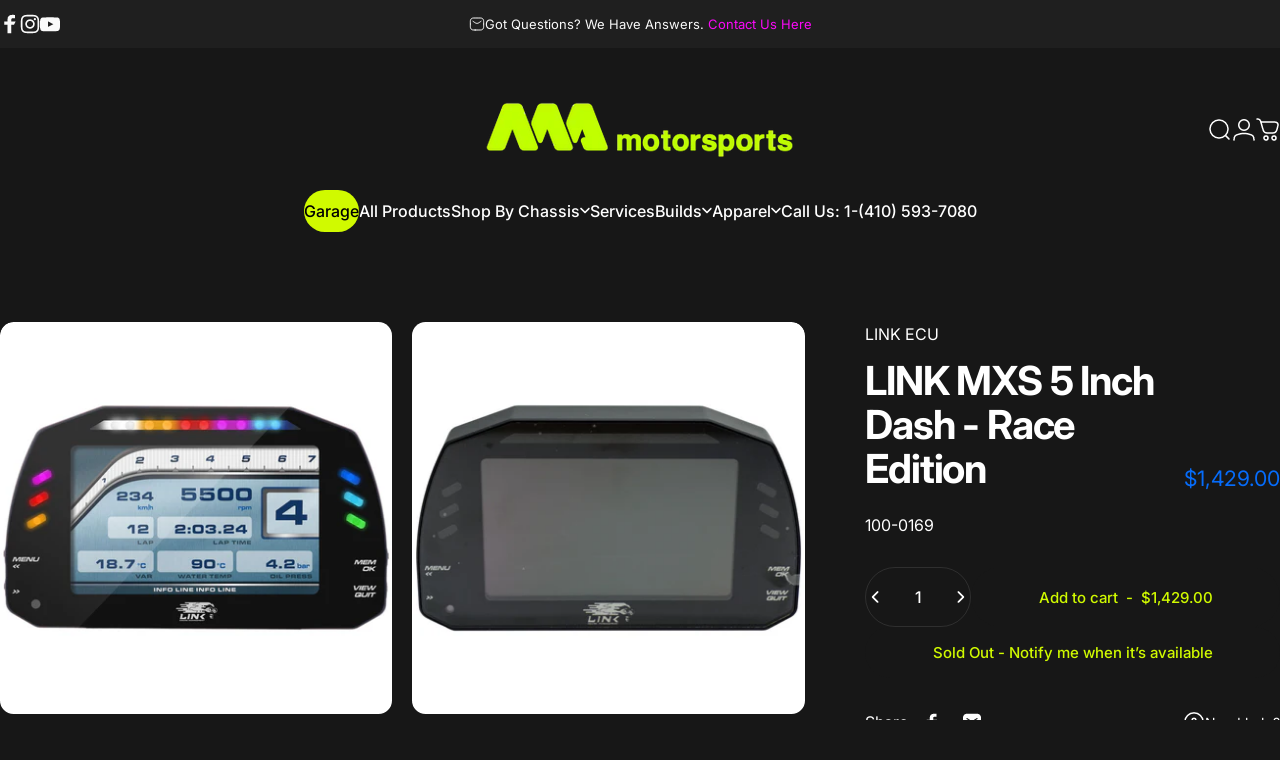

--- FILE ---
content_type: text/html; charset=utf-8
request_url: https://ma-motorsports.com/?section_id=sections--18483392741538__header
body_size: 8461
content:
<div id="shopify-section-sections--18483392741538__header" class="shopify-section shopify-section-group-header-group header-section"><style>
  #shopify-section-sections--18483392741538__header {
    --section-padding-top: 32px;
    --section-padding-bottom: 22px;
    --color-background: 23 23 23;
    --color-foreground: 255 255 255;
    --color-transparent: 255 255 255;
    --color-localization: ;
  }
</style><menu-drawer id="MenuDrawer" class="menu-drawer drawer drawer--start z-30 fixed bottom-0 left-0 h-full w-full pointer-events-none"
  data-section-id="sections--18483392741538__header"
  hidden
>
  <overlay-element class="overlay fixed-modal invisible opacity-0 fixed bottom-0 left-0 w-full h-screen pointer-events-none" aria-controls="MenuDrawer" aria-expanded="false"></overlay-element>
  <div class="drawer__inner z-10 absolute top-0 flex flex-col w-full h-full overflow-hidden">
    <gesture-element class="drawer__header flex justify-between opacity-0 invisible relative">
      <span class="drawer__title heading lg:text-3xl text-2xl leading-none tracking-tight"></span>
      <button class="button button--secondary button--close drawer__close hidden sm:flex items-center justify-center" type="button" is="hover-button" aria-controls="MenuDrawer" aria-expanded="false" aria-label="Close">
        <span class="btn-fill" data-fill></span>
        <span class="btn-text"><svg class="icon icon-close icon-sm" viewBox="0 0 20 20" stroke="currentColor" fill="none" xmlns="http://www.w3.org/2000/svg">
      <path stroke-linecap="round" stroke-linejoin="round" d="M5 15L15 5M5 5L15 15"></path>
    </svg></span>
      </button>
    </gesture-element>
    <div class="drawer__content opacity-0 invisible flex flex-col h-full grow shrink">
      <nav class="relative grow overflow-hidden" role="navigation">
        <ul class="drawer__scrollable drawer__menu relative w-full h-full" role="list" data-parent><li class="drawer__menu-group"><a class="drawer__menu-item block heading text-2xl leading-none tracking-tight" href="#void">Garage</a></li><li class="drawer__menu-group"><a class="drawer__menu-item block heading text-2xl leading-none tracking-tight" href="/collections/all-products">All Products</a></li><li class="drawer__menu-group"><details is="menu-details">
  <summary class="drawer__menu-item block cursor-pointer relative" aria-expanded="false">
    <span class="heading text-2xl leading-none tracking-tight">Shop By Chassis</span><svg class="icon icon-chevron-right icon-lg" viewBox="0 0 24 24" stroke="currentColor" fill="none" xmlns="http://www.w3.org/2000/svg">
      <path stroke-linecap="round" stroke-linejoin="round" d="M10 6L16 12L10 18"></path>
    </svg></summary>
  <div class="drawer__submenu z-1 absolute top-0 left-0 flex flex-col w-full h-full" data-parent><button type="button" class="tracking-tight heading text-base shrink-0 flex items-center gap-3 w-full" data-close>Shop By Chassis</button><ul id="DrawerSubMenu-sections--18483392741538__header-3" class="drawer__scrollable flex flex-col h-full"><li class="drawer__menu-group"><details is="menu-details">
                  <summary class="drawer__menu-item block heading text-2xl leading-none tracking-tight cursor-pointer relative" aria-expanded="false">Nissan<svg class="icon icon-chevron-right icon-lg" viewBox="0 0 24 24" stroke="currentColor" fill="none" xmlns="http://www.w3.org/2000/svg">
      <path stroke-linecap="round" stroke-linejoin="round" d="M10 6L16 12L10 18"></path>
    </svg></summary>
                  <div class="drawer__submenu z-1 absolute top-0 left-0 flex flex-col w-full h-full"><button type="button" class="tracking-tight heading text-base flex items-center gap-3 w-full" data-close>Nissan</button><ul class="drawer__scrollable flex flex-col h-full"><li class="drawer__menu-group">
                          <a class="drawer__menu-item block heading text-2xl leading-none tracking-tight" href="/collections/240sx">S-Chassis</a>
                        </li><li class="drawer__menu-group">
                          <a class="drawer__menu-item block heading text-2xl leading-none tracking-tight" href="/collections/r-chassis">R-Chassis</a>
                        </li><li class="drawer__menu-group">
                          <a class="drawer__menu-item block heading text-2xl leading-none tracking-tight" href="/collections/z-chassis">Z-Chassis</a>
                        </li></ul>
                  </div>
                </details></li><li class="drawer__menu-group"><details is="menu-details">
                  <summary class="drawer__menu-item block heading text-2xl leading-none tracking-tight cursor-pointer relative" aria-expanded="false">BMW<svg class="icon icon-chevron-right icon-lg" viewBox="0 0 24 24" stroke="currentColor" fill="none" xmlns="http://www.w3.org/2000/svg">
      <path stroke-linecap="round" stroke-linejoin="round" d="M10 6L16 12L10 18"></path>
    </svg></summary>
                  <div class="drawer__submenu z-1 absolute top-0 left-0 flex flex-col w-full h-full"><button type="button" class="tracking-tight heading text-base flex items-center gap-3 w-full" data-close>BMW</button><ul class="drawer__scrollable flex flex-col h-full"><li class="drawer__menu-group">
                          <a class="drawer__menu-item block heading text-2xl leading-none tracking-tight" href="/collections/e36">E36</a>
                        </li><li class="drawer__menu-group">
                          <a class="drawer__menu-item block heading text-2xl leading-none tracking-tight" href="/collections/e46">E46</a>
                        </li><li class="drawer__menu-group">
                          <a class="drawer__menu-item block heading text-2xl leading-none tracking-tight" href="/collections/e90">E90</a>
                        </li></ul>
                  </div>
                </details></li><li class="drawer__menu-group"><details is="menu-details">
                  <summary class="drawer__menu-item block heading text-2xl leading-none tracking-tight cursor-pointer relative" aria-expanded="false">Toyota<svg class="icon icon-chevron-right icon-lg" viewBox="0 0 24 24" stroke="currentColor" fill="none" xmlns="http://www.w3.org/2000/svg">
      <path stroke-linecap="round" stroke-linejoin="round" d="M10 6L16 12L10 18"></path>
    </svg></summary>
                  <div class="drawer__submenu z-1 absolute top-0 left-0 flex flex-col w-full h-full"><button type="button" class="tracking-tight heading text-base flex items-center gap-3 w-full" data-close>Toyota</button><ul class="drawer__scrollable flex flex-col h-full"><li class="drawer__menu-group">
                          <a class="drawer__menu-item block heading text-2xl leading-none tracking-tight" href="/collections/a80">A80</a>
                        </li><li class="drawer__menu-group">
                          <a class="drawer__menu-item block heading text-2xl leading-none tracking-tight" href="/collections/a90">A90</a>
                        </li><li class="drawer__menu-group">
                          <a class="drawer__menu-item block heading text-2xl leading-none tracking-tight" href="/collections/fr-s">FR-S</a>
                        </li><li class="drawer__menu-group">
                          <a class="drawer__menu-item block heading text-2xl leading-none tracking-tight" href="/collections/brz">BRZ</a>
                        </li><li class="drawer__menu-group">
                          <a class="drawer__menu-item block heading text-2xl leading-none tracking-tight" href="/collections/gr86">GR86</a>
                        </li><li class="drawer__menu-group">
                          <a class="drawer__menu-item block heading text-2xl leading-none tracking-tight" href="/collections/jzx">JZX</a>
                        </li></ul>
                  </div>
                </details></li><li class="drawer__menu-group"><details is="menu-details">
                  <summary class="drawer__menu-item block heading text-2xl leading-none tracking-tight cursor-pointer relative" aria-expanded="false">Mazda<svg class="icon icon-chevron-right icon-lg" viewBox="0 0 24 24" stroke="currentColor" fill="none" xmlns="http://www.w3.org/2000/svg">
      <path stroke-linecap="round" stroke-linejoin="round" d="M10 6L16 12L10 18"></path>
    </svg></summary>
                  <div class="drawer__submenu z-1 absolute top-0 left-0 flex flex-col w-full h-full"><button type="button" class="tracking-tight heading text-base flex items-center gap-3 w-full" data-close>Mazda</button><ul class="drawer__scrollable flex flex-col h-full"><li class="drawer__menu-group">
                          <a class="drawer__menu-item block heading text-2xl leading-none tracking-tight" href="/collections/nd-mx-5">ND</a>
                        </li><li class="drawer__menu-group">
                          <a class="drawer__menu-item block heading text-2xl leading-none tracking-tight" href="/collections/fc">FC</a>
                        </li><li class="drawer__menu-group">
                          <a class="drawer__menu-item block heading text-2xl leading-none tracking-tight" href="/collections/fd">FD</a>
                        </li></ul>
                  </div>
                </details></li><li class="drawer__menu-group"><details is="menu-details">
                  <summary class="drawer__menu-item block heading text-2xl leading-none tracking-tight cursor-pointer relative" aria-expanded="false">Chevrolet<svg class="icon icon-chevron-right icon-lg" viewBox="0 0 24 24" stroke="currentColor" fill="none" xmlns="http://www.w3.org/2000/svg">
      <path stroke-linecap="round" stroke-linejoin="round" d="M10 6L16 12L10 18"></path>
    </svg></summary>
                  <div class="drawer__submenu z-1 absolute top-0 left-0 flex flex-col w-full h-full"><button type="button" class="tracking-tight heading text-base flex items-center gap-3 w-full" data-close>Chevrolet</button><ul class="drawer__scrollable flex flex-col h-full"><li class="drawer__menu-group">
                          <a class="drawer__menu-item block heading text-2xl leading-none tracking-tight" href="/collections/c5">C5</a>
                        </li><li class="drawer__menu-group">
                          <a class="drawer__menu-item block heading text-2xl leading-none tracking-tight" href="/collections/c6">C6</a>
                        </li><li class="drawer__menu-group">
                          <a class="drawer__menu-item block heading text-2xl leading-none tracking-tight" href="/collections/c7">C7</a>
                        </li><li class="drawer__menu-group">
                          <a class="drawer__menu-item block heading text-2xl leading-none tracking-tight" href="/">C8 (Coming soon)</a>
                        </li></ul>
                  </div>
                </details></li><li class="drawer__menu-group"><details is="menu-details">
                  <summary class="drawer__menu-item block heading text-2xl leading-none tracking-tight cursor-pointer relative" aria-expanded="false">Infiniti<svg class="icon icon-chevron-right icon-lg" viewBox="0 0 24 24" stroke="currentColor" fill="none" xmlns="http://www.w3.org/2000/svg">
      <path stroke-linecap="round" stroke-linejoin="round" d="M10 6L16 12L10 18"></path>
    </svg></summary>
                  <div class="drawer__submenu z-1 absolute top-0 left-0 flex flex-col w-full h-full"><button type="button" class="tracking-tight heading text-base flex items-center gap-3 w-full" data-close>Infiniti</button><ul class="drawer__scrollable flex flex-col h-full"><li class="drawer__menu-group">
                          <a class="drawer__menu-item block heading text-2xl leading-none tracking-tight" href="/collections/350z-g35">G35</a>
                        </li><li class="drawer__menu-group">
                          <a class="drawer__menu-item block heading text-2xl leading-none tracking-tight" href="/collections/370z-g37">G37</a>
                        </li><li class="drawer__menu-group">
                          <a class="drawer__menu-item block heading text-2xl leading-none tracking-tight" href="/collections/q50">Q50</a>
                        </li><li class="drawer__menu-group">
                          <a class="drawer__menu-item block heading text-2xl leading-none tracking-tight" href="/">Q60  (Coming Soon)</a>
                        </li></ul>
                  </div>
                </details></li><li class="drawer__menu-group"><details is="menu-details">
                  <summary class="drawer__menu-item block heading text-2xl leading-none tracking-tight cursor-pointer relative" aria-expanded="false">Ford<svg class="icon icon-chevron-right icon-lg" viewBox="0 0 24 24" stroke="currentColor" fill="none" xmlns="http://www.w3.org/2000/svg">
      <path stroke-linecap="round" stroke-linejoin="round" d="M10 6L16 12L10 18"></path>
    </svg></summary>
                  <div class="drawer__submenu z-1 absolute top-0 left-0 flex flex-col w-full h-full"><button type="button" class="tracking-tight heading text-base flex items-center gap-3 w-full" data-close>Ford</button><ul class="drawer__scrollable flex flex-col h-full"><li class="drawer__menu-group">
                          <a class="drawer__menu-item block heading text-2xl leading-none tracking-tight" href="/">S197 (Coming Soon)</a>
                        </li><li class="drawer__menu-group">
                          <a class="drawer__menu-item block heading text-2xl leading-none tracking-tight" href="/collections/s550">S550</a>
                        </li><li class="drawer__menu-group">
                          <a class="drawer__menu-item block heading text-2xl leading-none tracking-tight" href="/">S560 (Coming Soon)</a>
                        </li></ul>
                  </div>
                </details></li><li class="mega-menu__footer">
            <a class="button button--primary icon-with-text w-full" href="/collections/all-products" is="hover-link">
              <span class="btn-fill" data-fill></span>
              <span class="btn-text">Shop All Parts</span>
            </a>
          </li></ul></div>
</details>
</li><li class="drawer__menu-group"><a class="drawer__menu-item block heading text-2xl leading-none tracking-tight" href="#shopify-section-template--18483392282786__collage_h7Eyaq">Services</a></li><li class="drawer__menu-group"><details is="menu-details">
  <summary class="drawer__menu-item block cursor-pointer relative" aria-expanded="false">
    <span class="heading text-2xl leading-none tracking-tight">Builds</span><svg class="icon icon-chevron-right icon-lg" viewBox="0 0 24 24" stroke="currentColor" fill="none" xmlns="http://www.w3.org/2000/svg">
      <path stroke-linecap="round" stroke-linejoin="round" d="M10 6L16 12L10 18"></path>
    </svg></summary>
  <div class="drawer__submenu z-1 absolute top-0 left-0 flex flex-col w-full h-full" data-parent><button type="button" class="tracking-tight heading text-base shrink-0 flex items-center gap-3 w-full" data-close>Builds</button><ul id="DrawerSubMenu-sections--18483392741538__header-5" class="drawer__scrollable flex flex-col h-full"><li class="drawer__menu-group drawer__promotions">
            <ul class="mega-menu__list grid grid-cols-2 w-full h-full" role="list" tabindex="-1"><li class="drawer__menu-group mega-menu__item flex opacity-0 w-full">
                    <div class="media-card media-card--standard media-card--overlap">
                      <a class="media-card__link flex flex-col w-full h-full relative" href="/blogs/news/shop-update"
                        aria-label="2JZ S15 Drift Build"
                        style="--color-foreground: 255 255 255;--color-overlay: 105 29 225;--overlay-opacity: 0.0;"
                      ><div class="media media--adapt relative overflow-hidden"><img src="//ma-motorsports.com/cdn/shop/files/126454096_2779573595704470_1017344090678165614_n_0f1811e3-8338-40f5-b9f1-8affdeb4e19e.jpg?v=1750940966&amp;width=1440" alt="" srcset="//ma-motorsports.com/cdn/shop/files/126454096_2779573595704470_1017344090678165614_n_0f1811e3-8338-40f5-b9f1-8affdeb4e19e.jpg?v=1750940966&amp;width=180 180w, //ma-motorsports.com/cdn/shop/files/126454096_2779573595704470_1017344090678165614_n_0f1811e3-8338-40f5-b9f1-8affdeb4e19e.jpg?v=1750940966&amp;width=360 360w, //ma-motorsports.com/cdn/shop/files/126454096_2779573595704470_1017344090678165614_n_0f1811e3-8338-40f5-b9f1-8affdeb4e19e.jpg?v=1750940966&amp;width=540 540w, //ma-motorsports.com/cdn/shop/files/126454096_2779573595704470_1017344090678165614_n_0f1811e3-8338-40f5-b9f1-8affdeb4e19e.jpg?v=1750940966&amp;width=720 720w, //ma-motorsports.com/cdn/shop/files/126454096_2779573595704470_1017344090678165614_n_0f1811e3-8338-40f5-b9f1-8affdeb4e19e.jpg?v=1750940966&amp;width=900 900w, //ma-motorsports.com/cdn/shop/files/126454096_2779573595704470_1017344090678165614_n_0f1811e3-8338-40f5-b9f1-8affdeb4e19e.jpg?v=1750940966&amp;width=1080 1080w" width="1440" height="1080" loading="lazy" is="lazy-image"></div><div class="media-card__content flex justify-between items-center gap-4 w-full">
                            <div class="media-card__text opacity-0 shrink-1 grid gap-0d5"><p>
                                  <span class="heading reversed-link text-lg tracking-tighter leading-tight">2JZ S15 Drift Build</span>
                                </p><p class="leading-none text-xs xl:text-sm hidden md:block"><em><strong>Mike Power - </strong></em>Formula D Pro Spec Driver</p></div><svg class="icon icon-arrow-right icon-xs transform shrink-0 hidden md:block" viewBox="0 0 21 20" stroke="currentColor" fill="none" xmlns="http://www.w3.org/2000/svg">
      <path stroke-linecap="round" stroke-linejoin="round" d="M3 10H18M18 10L12.1667 4.16675M18 10L12.1667 15.8334"></path>
    </svg></div></a>
                    </div>
                  </li><li class="drawer__menu-group mega-menu__item flex opacity-0 w-full">
                    <div class="media-card media-card--standard media-card--overlap">
                      <a class="media-card__link flex flex-col w-full h-full relative" role="link" aria-disabled="true"
                        aria-label="S13 LS Drift Build"
                        style="--color-foreground: 255 255 255;--color-overlay: 105 29 225;--overlay-opacity: 0.0;"
                      ><div class="badges z-2 absolute grid gap-3 pointer-events-none">
                            <span class="badge badge--onsale flex items-center gap-1d5 font-medium leading-none">BUILD BIO COMING SOON</span>
                          </div><div class="media media--square relative overflow-hidden"><img src="//ma-motorsports.com/cdn/shop/files/504389225_18509171632047159_8189933258578148507_n.webp?v=1749616696&amp;width=1080" alt="" srcset="//ma-motorsports.com/cdn/shop/files/504389225_18509171632047159_8189933258578148507_n.webp?v=1749616696&amp;width=180 180w, //ma-motorsports.com/cdn/shop/files/504389225_18509171632047159_8189933258578148507_n.webp?v=1749616696&amp;width=360 360w, //ma-motorsports.com/cdn/shop/files/504389225_18509171632047159_8189933258578148507_n.webp?v=1749616696&amp;width=540 540w, //ma-motorsports.com/cdn/shop/files/504389225_18509171632047159_8189933258578148507_n.webp?v=1749616696&amp;width=720 720w, //ma-motorsports.com/cdn/shop/files/504389225_18509171632047159_8189933258578148507_n.webp?v=1749616696&amp;width=900 900w, //ma-motorsports.com/cdn/shop/files/504389225_18509171632047159_8189933258578148507_n.webp?v=1749616696&amp;width=1080 1080w" width="1080" height="720" loading="lazy" is="lazy-image"></div><div class="media-card__content flex justify-between items-center gap-4 w-full">
                            <div class="media-card__text opacity-0 shrink-1 grid gap-0d5"><p>
                                  <span class="heading reversed-link text-lg tracking-tighter leading-tight">S13 LS Drift Build</span>
                                </p><p class="leading-none text-xs xl:text-sm hidden md:block"><em><strong>Brian Hop - </strong></em>Formula D Pro Spec Driver</p></div><svg class="icon icon-arrow-right icon-xs transform shrink-0 hidden md:block" viewBox="0 0 21 20" stroke="currentColor" fill="none" xmlns="http://www.w3.org/2000/svg">
      <path stroke-linecap="round" stroke-linejoin="round" d="M3 10H18M18 10L12.1667 4.16675M18 10L12.1667 15.8334"></path>
    </svg></div></a>
                    </div>
                  </li></ul>
          </li><li class="mega-menu__footer">
            <a class="button button--primary icon-with-text w-full" href="/collections" is="hover-link">
              <span class="btn-fill" data-fill></span>
              <span class="btn-text">VIEW ALL</span>
            </a>
          </li></ul></div>
</details>
</li><li class="drawer__menu-group"><details is="menu-details">
  <summary class="drawer__menu-item block cursor-pointer relative" aria-expanded="false">
    <span class="heading text-2xl leading-none tracking-tight">Apparel</span><svg class="icon icon-chevron-right icon-lg" viewBox="0 0 24 24" stroke="currentColor" fill="none" xmlns="http://www.w3.org/2000/svg">
      <path stroke-linecap="round" stroke-linejoin="round" d="M10 6L16 12L10 18"></path>
    </svg></summary>
  <div class="drawer__submenu z-1 absolute top-0 left-0 flex flex-col w-full h-full" data-parent><button type="button" class="tracking-tight heading text-base shrink-0 flex items-center gap-3 w-full" data-close>Apparel</button><ul id="DrawerSubMenu-sections--18483392741538__header-6" class="drawer__scrollable flex flex-col h-full"><li class="drawer__menu-group"><details is="menu-details">
                    <summary class="drawer__menu-item block heading text-2xl leading-none tracking-tight cursor-pointer relative" aria-expanded="false">Tees<svg class="icon icon-chevron-right icon-lg" viewBox="0 0 24 24" stroke="currentColor" fill="none" xmlns="http://www.w3.org/2000/svg">
      <path stroke-linecap="round" stroke-linejoin="round" d="M10 6L16 12L10 18"></path>
    </svg></summary>
                    <div class="drawer__submenu z-1 absolute top-0 left-0 flex flex-col w-full h-full"><button type="button" class="tracking-tight heading text-base flex items-center gap-3 w-full" data-close>Tees</button><div class="drawer__scrollable flex flex-col h-full">
                        <div class="horizontal-products product-grid"><div class="horizontal-product flex items-center gap-4 md:gap-6 w-full">
  <a class="horizontal-product__media media media--square relative overflow-hidden shrink-0" href="/products/r33-gtr-t-shirt"><img src="//ma-motorsports.com/cdn/shop/files/IMG_7318.jpg?v=1689097309&amp;width=3024" alt="R33 GTR T-Shirt" srcset="//ma-motorsports.com/cdn/shop/files/IMG_7318.jpg?v=1689097309&amp;width=180 180w, //ma-motorsports.com/cdn/shop/files/IMG_7318.jpg?v=1689097309&amp;width=360 360w, //ma-motorsports.com/cdn/shop/files/IMG_7318.jpg?v=1689097309&amp;width=540 540w" width="3024" height="4032" loading="lazy" is="lazy-image"></a>
  <div class="horizontal-product__details grow flex flex-col justify-start gap-1d5">
    <div class="flex flex-col gap-1">
      <div class="block"><a href="/products/r33-gtr-t-shirt" class="horizontal-product__title reversed-link font-medium text-base leading-tight">R33 GTR T-Shirt</a>
      </div>
    </div>
    
    <div class="flex flex-col gap-1"><div class="price flex flex-wrap items-end gap-2 text-sm"
><span class="price__regular whitespace-nowrap">$24.95</span></div>
</div>
  </div><div class="horizontal-product__quantity shrink-0 text-sm sm:block">
      <div class="grid gap-3"><a href="/products/r33-gtr-t-shirt" class="button button--primary button--small icon-with-text" is="hover-link" aria-label="View">
                <span class="btn-fill" data-fill></span>
                <span class="btn-text"><svg class="icon icon-plus icon-2xs" viewBox="0 0 12 12" stroke="currentColor" fill="none" xmlns="http://www.w3.org/2000/svg">
      <path stroke-linecap="round" stroke-linejoin="round" d="M2.5 6H6M9.5 6H6M6 6V2.5M6 6V9.5"></path>
    </svg><span class="hidden md:block" data-sold-out="Sold Out">View</span>
                </span>
              </a></div>
    </div></div>
<div class="horizontal-product flex items-center gap-4 md:gap-6 w-full">
  <a class="horizontal-product__media media media--square relative overflow-hidden shrink-0" href="/products/25th-anniversary-ma-motorsports-t-shirt"><img src="//ma-motorsports.com/cdn/shop/files/25Anniversary.jpg?v=1720014389&amp;width=3169" alt="25th Anniversary MA Motorsports T-Shirt" srcset="//ma-motorsports.com/cdn/shop/files/25Anniversary.jpg?v=1720014389&amp;width=180 180w, //ma-motorsports.com/cdn/shop/files/25Anniversary.jpg?v=1720014389&amp;width=360 360w, //ma-motorsports.com/cdn/shop/files/25Anniversary.jpg?v=1720014389&amp;width=540 540w" width="3169" height="2126" loading="lazy" is="lazy-image"></a>
  <div class="horizontal-product__details grow flex flex-col justify-start gap-1d5">
    <div class="flex flex-col gap-1">
      <div class="block"><a href="/products/25th-anniversary-ma-motorsports-t-shirt" class="horizontal-product__title reversed-link font-medium text-base leading-tight">25th Anniversary MA Motorsports T-Shirt</a>
      </div>
    </div>
    
    <div class="flex flex-col gap-1"><div class="price flex flex-wrap items-end gap-2 text-sm"
><span class="price__regular whitespace-nowrap"><small>From</small> $18.00</span></div>
</div>
  </div><div class="horizontal-product__quantity shrink-0 text-sm sm:block">
      <div class="grid gap-3"><a href="/products/25th-anniversary-ma-motorsports-t-shirt" class="button button--primary button--small icon-with-text" is="hover-link" aria-label="View">
                <span class="btn-fill" data-fill></span>
                <span class="btn-text"><svg class="icon icon-plus icon-2xs" viewBox="0 0 12 12" stroke="currentColor" fill="none" xmlns="http://www.w3.org/2000/svg">
      <path stroke-linecap="round" stroke-linejoin="round" d="M2.5 6H6M9.5 6H6M6 6V2.5M6 6V9.5"></path>
    </svg><span class="hidden md:block" data-sold-out="Sold Out">View</span>
                </span>
              </a></div>
    </div></div>
<div class="horizontal-product flex items-center gap-4 md:gap-6 w-full">
  <a class="horizontal-product__media media media--square relative overflow-hidden shrink-0" href="/products/ma-motorsports-long-sleeve-t-shirt"><img src="//ma-motorsports.com/cdn/shop/files/IMG_0710.jpg?v=1732298815&amp;width=1536" alt="*SALE* MA-Motorsports MA Logo Long Sleeve T-Shirt -Blue/ Silver" srcset="//ma-motorsports.com/cdn/shop/files/IMG_0710.jpg?v=1732298815&amp;width=180 180w, //ma-motorsports.com/cdn/shop/files/IMG_0710.jpg?v=1732298815&amp;width=360 360w, //ma-motorsports.com/cdn/shop/files/IMG_0710.jpg?v=1732298815&amp;width=540 540w" width="1536" height="2048" loading="lazy" is="lazy-image"></a>
  <div class="horizontal-product__details grow flex flex-col justify-start gap-1d5">
    <div class="flex flex-col gap-1">
      <div class="block"><a href="/products/ma-motorsports-long-sleeve-t-shirt" class="horizontal-product__title reversed-link font-medium text-base leading-tight">*SALE* MA-Motorsports MA Logo Long Sleeve T-Shirt -Blue/ Silver</a>
      </div>
    </div>
    
    <div class="flex flex-col gap-1"><div class="price price--on-sale flex flex-wrap items-end gap-2 text-sm"
><span class="sr-only">Sale price</span><span class="price__regular whitespace-nowrap">$25.00</span><span class="sr-only">Regular price</span>
    <span class="price__sale inline-flex items-center h-auto relative">$35.00</span></div>
</div>
  </div><div class="horizontal-product__quantity shrink-0 text-sm sm:block">
      <div class="grid gap-3"><a href="/products/ma-motorsports-long-sleeve-t-shirt" class="button button--primary button--small icon-with-text" is="hover-link" aria-label="View">
                <span class="btn-fill" data-fill></span>
                <span class="btn-text"><svg class="icon icon-plus icon-2xs" viewBox="0 0 12 12" stroke="currentColor" fill="none" xmlns="http://www.w3.org/2000/svg">
      <path stroke-linecap="round" stroke-linejoin="round" d="M2.5 6H6M9.5 6H6M6 6V2.5M6 6V9.5"></path>
    </svg><span class="hidden md:block" data-sold-out="Sold Out">View</span>
                </span>
              </a></div>
    </div></div>
</div>
                      </div>
                      <div class="drawer__sticky w-full">
                        <a class="button button--primary icon-with-text w-full" href="/collections/apparel" is="hover-link">
                          <span class="btn-fill" data-fill></span>
                          <span class="btn-text">
                            All Tees
                            (5)<svg class="icon icon-arrow-right icon-sm transform" viewBox="0 0 21 20" stroke="currentColor" fill="none" xmlns="http://www.w3.org/2000/svg">
      <path stroke-linecap="round" stroke-linejoin="round" d="M3 10H18M18 10L12.1667 4.16675M18 10L12.1667 15.8334"></path>
    </svg></span>
                        </a>
                      </div>
                    </div>
                  </details></li><li class="drawer__menu-group"><details is="menu-details">
                    <summary class="drawer__menu-item block heading text-2xl leading-none tracking-tight cursor-pointer relative" aria-expanded="false">Hoodies<svg class="icon icon-chevron-right icon-lg" viewBox="0 0 24 24" stroke="currentColor" fill="none" xmlns="http://www.w3.org/2000/svg">
      <path stroke-linecap="round" stroke-linejoin="round" d="M10 6L16 12L10 18"></path>
    </svg></summary>
                    <div class="drawer__submenu z-1 absolute top-0 left-0 flex flex-col w-full h-full"><button type="button" class="tracking-tight heading text-base flex items-center gap-3 w-full" data-close>Hoodies</button><div class="drawer__scrollable flex flex-col h-full">
                        <div class="horizontal-products product-grid"><div class="horizontal-product flex items-center gap-4 md:gap-6 w-full">
  <a class="horizontal-product__media media media--square relative overflow-hidden shrink-0" href="/products/ma-motorsports-logo-hoodie"><img src="//ma-motorsports.com/cdn/shop/files/IMG_0719.jpg?v=1732298541&amp;width=2048" alt="*SALE* MA-Motorsports LOGO Hoodie Black/ Hi-Viz" srcset="//ma-motorsports.com/cdn/shop/files/IMG_0719.jpg?v=1732298541&amp;width=180 180w, //ma-motorsports.com/cdn/shop/files/IMG_0719.jpg?v=1732298541&amp;width=360 360w, //ma-motorsports.com/cdn/shop/files/IMG_0719.jpg?v=1732298541&amp;width=540 540w" width="2048" height="1536" loading="lazy" is="lazy-image"></a>
  <div class="horizontal-product__details grow flex flex-col justify-start gap-1d5">
    <div class="flex flex-col gap-1">
      <div class="block"><a href="/products/ma-motorsports-logo-hoodie" class="horizontal-product__title reversed-link font-medium text-base leading-tight">*SALE* MA-Motorsports LOGO Hoodie Black/ Hi-Viz</a>
      </div>
    </div>
    
    <div class="flex flex-col gap-1"><div class="price price--on-sale flex flex-wrap items-end gap-2 text-sm"
><span class="sr-only">Sale price</span><span class="price__regular whitespace-nowrap">$34.95</span><span class="sr-only">Regular price</span>
    <span class="price__sale inline-flex items-center h-auto relative">$50.00</span></div>
</div>
  </div><div class="horizontal-product__quantity shrink-0 text-sm sm:block">
      <div class="grid gap-3"><a href="/products/ma-motorsports-logo-hoodie" class="button button--primary button--small icon-with-text" is="hover-link" aria-label="View">
                <span class="btn-fill" data-fill></span>
                <span class="btn-text"><svg class="icon icon-plus icon-2xs" viewBox="0 0 12 12" stroke="currentColor" fill="none" xmlns="http://www.w3.org/2000/svg">
      <path stroke-linecap="round" stroke-linejoin="round" d="M2.5 6H6M9.5 6H6M6 6V2.5M6 6V9.5"></path>
    </svg><span class="hidden md:block" data-sold-out="Sold Out">View</span>
                </span>
              </a></div>
    </div></div>
</div>
                      </div>
                      <div class="drawer__sticky w-full">
                        <a class="button button--primary icon-with-text w-full" href="/collections/apparel" is="hover-link">
                          <span class="btn-fill" data-fill></span>
                          <span class="btn-text">
                            All Hoodies
                            (5)<svg class="icon icon-arrow-right icon-sm transform" viewBox="0 0 21 20" stroke="currentColor" fill="none" xmlns="http://www.w3.org/2000/svg">
      <path stroke-linecap="round" stroke-linejoin="round" d="M3 10H18M18 10L12.1667 4.16675M18 10L12.1667 15.8334"></path>
    </svg></span>
                        </a>
                      </div>
                    </div>
                  </details></li><li class="drawer__menu-group"><details is="menu-details">
                    <summary class="drawer__menu-item block heading text-2xl leading-none tracking-tight cursor-pointer relative" aria-expanded="false">Hats<svg class="icon icon-chevron-right icon-lg" viewBox="0 0 24 24" stroke="currentColor" fill="none" xmlns="http://www.w3.org/2000/svg">
      <path stroke-linecap="round" stroke-linejoin="round" d="M10 6L16 12L10 18"></path>
    </svg></summary>
                    <div class="drawer__submenu z-1 absolute top-0 left-0 flex flex-col w-full h-full"><button type="button" class="tracking-tight heading text-base flex items-center gap-3 w-full" data-close>Hats</button><div class="drawer__scrollable flex flex-col h-full">
                        <div class="horizontal-products product-grid"><div class="horizontal-product flex items-center gap-4 md:gap-6 w-full">
  <a class="horizontal-product__media media media--square relative overflow-hidden shrink-0" href="/products/ma-motorsports-logo-trucker-hat"><img src="//ma-motorsports.com/cdn/shop/products/IMG-2302.jpg?v=1638477372&amp;width=3024" alt="MA Motorsports Logo Trucker Hat" srcset="//ma-motorsports.com/cdn/shop/products/IMG-2302.jpg?v=1638477372&amp;width=180 180w, //ma-motorsports.com/cdn/shop/products/IMG-2302.jpg?v=1638477372&amp;width=360 360w, //ma-motorsports.com/cdn/shop/products/IMG-2302.jpg?v=1638477372&amp;width=540 540w" width="3024" height="4032" loading="lazy" is="lazy-image"></a>
  <div class="horizontal-product__details grow flex flex-col justify-start gap-1d5">
    <div class="flex flex-col gap-1">
      <div class="block"><a href="/products/ma-motorsports-logo-trucker-hat" class="horizontal-product__title reversed-link font-medium text-base leading-tight">MA Motorsports Logo Trucker Hat</a>
      </div>
    </div>
    
    <div class="flex flex-col gap-1"><div class="price flex flex-wrap items-end gap-2 text-sm"
><span class="price__regular whitespace-nowrap">$25.00</span></div>
</div>
  </div><div class="horizontal-product__quantity shrink-0 text-sm sm:block">
      <div class="grid gap-3"><span class="button button--primary button--small" disabled="disabled">Sold Out</span></div>
    </div></div>
</div>
                      </div>
                      <div class="drawer__sticky w-full">
                        <a class="button button--primary icon-with-text w-full" href="/collections/apparel" is="hover-link">
                          <span class="btn-fill" data-fill></span>
                          <span class="btn-text">
                            All Hats
                            (5)<svg class="icon icon-arrow-right icon-sm transform" viewBox="0 0 21 20" stroke="currentColor" fill="none" xmlns="http://www.w3.org/2000/svg">
      <path stroke-linecap="round" stroke-linejoin="round" d="M3 10H18M18 10L12.1667 4.16675M18 10L12.1667 15.8334"></path>
    </svg></span>
                        </a>
                      </div>
                    </div>
                  </details></li><li class="mega-menu__footer">
            <a class="button button--primary icon-with-text w-full" href="/collections/apparel" is="hover-link">
              <span class="btn-fill" data-fill></span>
              <span class="btn-text">See All</span>
            </a>
          </li></ul></div>
</details>
</li><li class="drawer__menu-group"><a class="drawer__menu-item block heading text-2xl leading-none tracking-tight" href="tel:1-410-593-7080">Call Us: 1-(410) 593-7080</a></li></ul>
      </nav>
      <div class="drawer__footer grid w-full"><div class="drawer__footer-bottom flex items-center justify-between gap-6"><a href="/account/login" class="button button--primary icon-with-text" is="hover-link" rel="nofollow">
              <span class="btn-fill" data-fill></span>
              <span class="btn-text"><svg class="icon icon-account-2 icon-xs" viewBox="0 0 16 17" stroke="currentColor" fill="none" xmlns="http://www.w3.org/2000/svg">
      <rect width="6.5" height="6.5" x="4.75" y="1.917" rx="3.25"></rect>
      <path stroke-linecap="round" d="M8 10.834c1 0 2.667.222 3 .333.333.11 2.467.533 3 1.333.667 1 .667 1.334.667 2.667M8 10.834c-1 0-2.667.222-3 .333-.333.11-2.467.533-3 1.333-.667 1-.667 1.334-.667 2.667"></path>
    </svg>Login</span>
            </a><ul class="flex flex-wrap items-center gap-6" role="list"><li><a href="https://www.facebook.com/MaMotorsportsLLC" class="social_platform block relative" is="magnet-link" title="MA-Motorsports on Facebook"><svg class="icon icon-facebook icon-sm" viewBox="0 0 24 24" stroke="none" fill="currentColor" xmlns="http://www.w3.org/2000/svg">
      <path d="M9.03153 23L9 13H5V9H9V6.5C9 2.7886 11.2983 1 14.6091 1C16.1951 1 17.5581 1.11807 17.9553 1.17085V5.04948L15.6591 5.05052C13.8584 5.05052 13.5098 5.90614 13.5098 7.16171V9H18.75L16.75 13H13.5098V23H9.03153Z"/>
    </svg><span class="sr-only">Facebook</span>
        </a>
      </li><li><a href="https://www.instagram.com/mamotorsports" class="social_platform block relative" is="magnet-link" title="MA-Motorsports on Instagram"><svg class="icon icon-instagram icon-sm" viewBox="0 0 24 24" stroke="none" fill="currentColor" xmlns="http://www.w3.org/2000/svg">
      <path d="M12 2.98C14.94 2.98 15.28 2.99 16.44 3.04C17.14 3.04 17.83 3.18 18.48 3.42C18.96 3.6 19.39 3.88 19.75 4.24C20.12 4.59 20.4 5.03 20.57 5.51C20.81 6.16 20.94 6.85 20.95 7.55C21 8.71 21.01 9.06 21.01 12C21.01 14.94 21 15.28 20.95 16.44C20.95 17.14 20.81 17.83 20.57 18.48C20.39 18.95 20.11 19.39 19.75 19.75C19.39 20.11 18.96 20.39 18.48 20.57C17.83 20.81 17.14 20.94 16.44 20.95C15.28 21 14.93 21.01 12 21.01C9.07 21.01 8.72 21 7.55 20.95C6.85 20.95 6.16 20.81 5.51 20.57C5.03 20.39 4.6 20.11 4.24 19.75C3.87 19.4 3.59 18.96 3.42 18.48C3.18 17.83 3.05 17.14 3.04 16.44C2.99 15.28 2.98 14.93 2.98 12C2.98 9.07 2.99 8.72 3.04 7.55C3.04 6.85 3.18 6.16 3.42 5.51C3.6 5.03 3.88 4.6 4.24 4.24C4.59 3.87 5.03 3.59 5.51 3.42C6.16 3.18 6.85 3.05 7.55 3.04C8.71 2.99 9.06 2.98 12 2.98ZM12 1C9.01 1 8.64 1.01 7.47 1.07C6.56 1.09 5.65 1.26 4.8 1.58C4.07 1.86 3.4 2.3 2.85 2.85C2.3 3.41 1.86 4.07 1.58 4.8C1.26 5.65 1.09 6.56 1.07 7.47C1.02 8.64 1 9.01 1 12C1 14.99 1.01 15.36 1.07 16.53C1.09 17.44 1.26 18.35 1.58 19.2C1.86 19.93 2.3 20.6 2.85 21.15C3.41 21.7 4.07 22.14 4.8 22.42C5.65 22.74 6.56 22.91 7.47 22.93C8.64 22.98 9.01 23 12 23C14.99 23 15.36 22.99 16.53 22.93C17.44 22.91 18.35 22.74 19.2 22.42C19.93 22.14 20.6 21.7 21.15 21.15C21.7 20.59 22.14 19.93 22.42 19.2C22.74 18.35 22.91 17.44 22.93 16.53C22.98 15.36 23 14.99 23 12C23 9.01 22.99 8.64 22.93 7.47C22.91 6.56 22.74 5.65 22.42 4.8C22.14 4.07 21.7 3.4 21.15 2.85C20.59 2.3 19.93 1.86 19.2 1.58C18.35 1.26 17.44 1.09 16.53 1.07C15.36 1.02 14.99 1 12 1ZM12 6.35C10.88 6.35 9.79 6.68 8.86 7.3C7.93 7.92 7.21 8.8 6.78 9.84C6.35 10.87 6.24 12.01 6.46 13.1C6.68 14.2 7.22 15.2 8.01 15.99C8.8 16.78 9.81 17.32 10.9 17.54C12 17.76 13.13 17.65 14.16 17.22C15.19 16.79 16.07 16.07 16.7 15.14C17.32 14.21 17.65 13.12 17.65 12C17.65 10.5 17.05 9.06 16 8.01C14.94 6.95 13.5 6.36 12.01 6.36L12 6.35ZM12 15.67C11.27 15.67 10.57 15.45 9.96 15.05C9.36 14.65 8.89 14.07 8.61 13.4C8.33 12.73 8.26 11.99 8.4 11.28C8.54 10.57 8.89 9.92 9.4 9.4C9.91 8.88 10.57 8.54 11.28 8.4C11.99 8.26 12.73 8.33 13.4 8.61C14.07 8.89 14.64 9.36 15.05 9.96C15.45 10.56 15.67 11.27 15.67 12C15.67 12.97 15.28 13.91 14.6 14.59C13.91 15.28 12.98 15.66 12.01 15.66L12 15.67ZM17.87 7.45C18.6 7.45 19.19 6.86 19.19 6.13C19.19 5.4 18.6 4.81 17.87 4.81C17.14 4.81 16.55 5.4 16.55 6.13C16.55 6.86 17.14 7.45 17.87 7.45Z"/>
    </svg><span class="sr-only">Instagram</span>
        </a>
      </li><li><a href="https://www.youtube.com/@MAMotorsports" class="social_platform block relative" is="magnet-link" title="MA-Motorsports on YouTube"><svg class="icon icon-youtube icon-sm" viewBox="0 0 24 24" stroke="none" fill="currentColor" xmlns="http://www.w3.org/2000/svg">
      <path d="M23.8 7.6C23.8 7.6 23.6 5.9 22.8 5.2C21.9 4.2 20.9 4.2 20.4 4.2C17 4 12 4 12 4C12 4 7 4 3.6 4.2C3.1 4.3 2.1 4.3 1.2 5.2C0.5 5.9 0.2 7.6 0.2 7.6C0.2 7.6 0 9.5 0 11.5V13.3C0 15.2 0.2 17.2 0.2 17.2C0.2 17.2 0.4 18.9 1.2 19.6C2.1 20.6 3.3 20.5 3.8 20.6C5.7 20.8 12 20.8 12 20.8C12 20.8 17 20.8 20.4 20.5C20.9 20.4 21.9 20.4 22.8 19.5C23.5 18.8 23.8 17.1 23.8 17.1C23.8 17.1 24 15.2 24 13.2V11.4C24 9.5 23.8 7.6 23.8 7.6ZM9.5 15.5V8.8L16 12.2L9.5 15.5Z"/>
    </svg><span class="sr-only">YouTube</span>
        </a>
      </li></ul></div>
      </div>
    </div>
  </div>
</menu-drawer>
<header data-section-id="sections--18483392741538__header" class="header header--center mobile:header--left page-width page-width--full section section--rounded section--padding grid items-center z-20 relative w-full" is="sticky-header" data-sticky-type="always"><div class="header__icons header__icons--start flex justify-start z-2">
  <div class="header__buttons flex items-center gap-1d5"><button class="menu-toggle-button hidden lg:flex items-center justify-center" type="button" is="menu-toggle" aria-controls="MenuToggle" aria-expanded="false">
        <span class="sr-only">Site navigation</span><svg class="icon icon-hamburger icon-lg" viewBox="0 0 24 24" stroke="currentColor" fill="none" xmlns="http://www.w3.org/2000/svg">
      <path stroke-linecap="round" d="M3 6H21M3 12H11M3 18H16"></path>
    </svg></button><a href="/search" class="search-drawer-button flex items-center justify-center" is="magnet-link" aria-controls="SearchDrawer" aria-expanded="false" >
        <span class="sr-only">Search</span><svg class="icon icon-search icon-lg" viewBox="0 0 24 24" stroke="currentColor" fill="none" xmlns="http://www.w3.org/2000/svg">
      <path stroke-linecap="round" d="m21 21-3.636-3.636m0 0A9 9 0 1 0 4.636 4.636a9 9 0 0 0 12.728 12.728Z"></path>
    </svg></a><button class="menu-drawer-button flex items-center gap-2d5 justify-center" type="button" is="magnet-button" aria-controls="MenuDrawer" aria-expanded="false">
        <span class="sr-only">Site navigation</span><svg class="icon icon-hamburger icon-lg" viewBox="0 0 24 24" stroke="currentColor" fill="none" xmlns="http://www.w3.org/2000/svg">
      <path stroke-linecap="round" d="M3 6H21M3 12H11M3 18H16"></path>
    </svg></button></div>
</div>
<div class="header__logo flex justify-center z-2" itemscope itemtype="http://schema.org/Organization"><a
      href="/"
      itemprop="url"
      class="header__logo-link has-white-logo flex items-center relative"
    >
      <span class="sr-only">MA-Motorsports</span><img src="//ma-motorsports.com/cdn/shop/files/ma_logo-black_8304dfa6-c09c-4ef5-b5a6-d0c8690d9a74.webp?v=1749612561&amp;width=420" alt="" srcset="//ma-motorsports.com/cdn/shop/files/ma_logo-black_8304dfa6-c09c-4ef5-b5a6-d0c8690d9a74.webp?v=1749612561&amp;width=400 400w, //ma-motorsports.com/cdn/shop/files/ma_logo-black_8304dfa6-c09c-4ef5-b5a6-d0c8690d9a74.webp?v=1749612561&amp;width=420 420w" width="420" height="104" loading="eager" sizes="400px" style="max-height: 99.04761904761907px;max-width: 400px;" itemprop="logo" is="lazy-image" class="logo hidden md:block"><img src="//ma-motorsports.com/cdn/shop/files/ma_logo-black_8304dfa6-c09c-4ef5-b5a6-d0c8690d9a74.webp?v=1749612561&amp;width=420" alt="" srcset="//ma-motorsports.com/cdn/shop/files/ma_logo-black_8304dfa6-c09c-4ef5-b5a6-d0c8690d9a74.webp?v=1749612561&amp;width=200 200w, //ma-motorsports.com/cdn/shop/files/ma_logo-black_8304dfa6-c09c-4ef5-b5a6-d0c8690d9a74.webp?v=1749612561&amp;width=400 400w" width="420" height="104" loading="eager" sizes="200px" style="max-height: 49.52380952380953px;max-width: 200px;" itemprop="logo" is="lazy-image" class="logo md:hidden"><img src="//ma-motorsports.com/cdn/shop/files/ma_logo-white-v2.webp?v=1749613294&amp;width=420" alt="" srcset="//ma-motorsports.com/cdn/shop/files/ma_logo-white-v2.webp?v=1749613294&amp;width=400 400w, //ma-motorsports.com/cdn/shop/files/ma_logo-white-v2.webp?v=1749613294&amp;width=420 420w" width="420" height="104" loading="eager" sizes="400px" style="max-height: 99.04761904761907px;max-width: 400px;" itemprop="logo" is="lazy-image" class="white-logo hidden md:block absolute"><img src="//ma-motorsports.com/cdn/shop/files/ma_logo-white-v2.webp?v=1749613294&amp;width=420" alt="" srcset="//ma-motorsports.com/cdn/shop/files/ma_logo-white-v2.webp?v=1749613294&amp;width=200 200w, //ma-motorsports.com/cdn/shop/files/ma_logo-white-v2.webp?v=1749613294&amp;width=400 400w" width="420" height="104" loading="eager" sizes="200px" style="max-height: 49.52380952380953px;max-width: 200px;" itemprop="logo" is="lazy-image" class="white-logo md:hidden absolute"></a></div><div class="header__icons header__icons--end flex justify-end z-2">
  <div class="header__buttons flex items-center gap-1d5"><a href="/search" class="search-drawer-button flex items-center justify-center" is="magnet-link" aria-controls="SearchDrawer" aria-expanded="false" >
        <span class="sr-only">Search</span><svg class="icon icon-search icon-lg" viewBox="0 0 24 24" stroke="currentColor" fill="none" xmlns="http://www.w3.org/2000/svg">
      <path stroke-linecap="round" d="m21 21-3.636-3.636m0 0A9 9 0 1 0 4.636 4.636a9 9 0 0 0 12.728 12.728Z"></path>
    </svg></a><a href="/account/login" class="hidden lg:flex items-center justify-center" is="magnet-link" rel="nofollow">
        <span class="sr-only">Login</span><svg class="icon icon-account icon-lg" viewBox="0 0 24 24" stroke="currentColor" fill="none" xmlns="http://www.w3.org/2000/svg">
      <rect width="10.5" height="10.5" x="6.75" y="1.75" rx="5.25"></rect>
      <path stroke-linecap="round" d="M12 15.5c1.5 0 4 .333 4.5.5.5.167 3.7.8 4.5 2 1 1.5 1 2 1 4m-10-6.5c-1.5 0-4 .333-4.5.5-.5.167-3.7.8-4.5 2-1 1.5-1 2-1 4"></path>
    </svg></a><a href="/cart" class="cart-drawer-button flex items-center justify-center relative" is="magnet-link" aria-controls="CartDrawer" aria-expanded="false" data-no-instant>
        <span class="sr-only">Cart</span><svg class="icon icon-cart icon-lg" viewBox="0 0 24 24" stroke="currentColor" fill="none" xmlns="http://www.w3.org/2000/svg">
          <path stroke-linecap="round" stroke-linejoin="round" d="M1 1h.5v0c.226 0 .339 0 .44.007a3 3 0 0 1 2.62 1.976c.034.095.065.204.127.42l.17.597m0 0 1.817 6.358c.475 1.664.713 2.496 1.198 3.114a4 4 0 0 0 1.633 1.231c.727.297 1.592.297 3.322.297h2.285c1.75 0 2.626 0 3.359-.302a4 4 0 0 0 1.64-1.253c.484-.627.715-1.472 1.175-3.161l.06-.221c.563-2.061.844-3.092.605-3.906a3 3 0 0 0-1.308-1.713C19.92 4 18.853 4 16.716 4H4.857ZM12 20a2 2 0 1 1-4 0 2 2 0 0 1 4 0Zm8 0a2 2 0 1 1-4 0 2 2 0 0 1 4 0Z"></path>
        </svg><cart-count class="count absolute top-0 right-0 text-xs" aria-label="0 items" hidden>0</cart-count>
      </a><button class="menu-drawer-button flex items-center gap-2d5 justify-center" type="button" is="magnet-button" aria-controls="MenuDrawer" aria-expanded="false">
        <span class="sr-only">Site navigation</span><svg class="icon icon-hamburger icon-lg" viewBox="0 0 24 24" stroke="currentColor" fill="none" xmlns="http://www.w3.org/2000/svg">
      <path stroke-linecap="round" d="M3 6H21M3 12H11M3 18H16"></path>
    </svg></button></div>
</div>
<div class="header__navigation hidden lg:flex lg:gap-5 lg:justify-center" id="MenuToggle">
    <nav class="header__menu hidden lg:flex" role="navigation" aria-label="Primary"><ul class="flex flex-wrap gap-1 list-menu with-block"><li>
        <a href="#void"id="current-vehicle"class="menu__item text-sm-lg flex items-center font-medium z-2 relative cursor-pointer" is="magnet-link" data-magnet="0" aria-controls="vehicle-selector-drawer" aria-expanded="false" style="color:#000;background-color:#D0FA00;">
          <span  id="current-vehicle-text" class="btn-text" data-text>Garage</span><span class="btn-text btn-duplicate">Garage</span></a>
      </li><li>
        <a href="/collections/all-products"class="menu__item text-sm-lg flex items-center font-medium z-2 relative cursor-pointer" is="magnet-link" data-magnet="0" aria-controls="vehicle-selector-drawer" aria-expanded="false" >
          <span  class="btn-text" data-text>All Products</span><span class="btn-text btn-duplicate">All Products</span></a>
      </li><li>
        <details is="details-mega" trigger="click" level="top" >
          <summary data-link="#" class="z-2 relative rounded-full">
            <magnet-element class="menu__item text-sm-lg flex items-center font-medium z-2 relative cursor-pointer" data-magnet="0"><span class="btn-text" data-text>Shop By Chassis<svg class="icon icon-chevron-menu icon-md" viewBox="0 0 10 7" stroke="currentColor" fill="none" xmlns="http://www.w3.org/2000/svg">
      <path stroke-linecap="round" stroke-linejoin="round" d="m1 1 4 4 4-4"></path>
    </svg></span><span class="btn-text btn-duplicate">Shop By Chassis<svg class="icon icon-chevron-menu icon-md" viewBox="0 0 10 7" stroke="currentColor" fill="none" xmlns="http://www.w3.org/2000/svg">
      <path stroke-linecap="round" stroke-linejoin="round" d="m1 1 4 4 4-4"></path>
    </svg></span></magnet-element>
          </summary>
          <div class="mega-menu absolute top-0 left-0 w-full max-w-full overflow-hidden pointer-events-none"><div class="mega-menu__container invisible"><ul id="HeaderNavMega-sections--18483392741538__header-3-start" class="mega-menu__list page-width page-width--full flex flex-wrap w-full h-full overflow-hidden" role="list" tabindex="-1"><li class="mega-menu__item mega-menu__item--nav mega-menu__item--medium mega-menu__item--full opacity-0 w-full grid">
            <ul class="mega-menu__nav mega-menu__nav--more flex flex-wrap"><li class="mega-menu__nav-item opacity-0"><a href="#" class="heading reversed-link text-base-xl leading-tight tracking-tight">Nissan</a><ul><li>
                          <a href="/collections/240sx" class="reversed-link text-base xl:text-lg">S-Chassis</a>
                        </li><li>
                          <a href="/collections/r-chassis" class="reversed-link text-base xl:text-lg">R-Chassis</a>
                        </li><li>
                          <a href="/collections/z-chassis" class="reversed-link text-base xl:text-lg">Z-Chassis</a>
                        </li></ul></li><li class="mega-menu__nav-item opacity-0"><a href="#" class="heading reversed-link text-base-xl leading-tight tracking-tight">BMW</a><ul><li>
                          <a href="/collections/e36" class="reversed-link text-base xl:text-lg">E36</a>
                        </li><li>
                          <a href="/collections/e46" class="reversed-link text-base xl:text-lg">E46</a>
                        </li><li>
                          <a href="/collections/e90" class="reversed-link text-base xl:text-lg">E90</a>
                        </li></ul></li><li class="mega-menu__nav-item opacity-0"><a href="#" class="heading reversed-link text-base-xl leading-tight tracking-tight">Toyota</a><ul><li>
                          <a href="/collections/a80" class="reversed-link text-base xl:text-lg">A80</a>
                        </li><li>
                          <a href="/collections/a90" class="reversed-link text-base xl:text-lg">A90</a>
                        </li><li>
                          <a href="/collections/fr-s" class="reversed-link text-base xl:text-lg">FR-S</a>
                        </li><li>
                          <a href="/collections/brz" class="reversed-link text-base xl:text-lg">BRZ</a>
                        </li><li>
                          <a href="/collections/gr86" class="reversed-link text-base xl:text-lg">GR86</a>
                        </li><li>
                          <a href="/collections/jzx" class="reversed-link text-base xl:text-lg">JZX</a>
                        </li></ul></li><li class="mega-menu__nav-item opacity-0"><a href="#" class="heading reversed-link text-base-xl leading-tight tracking-tight">Mazda</a><ul><li>
                          <a href="/collections/nd-mx-5" class="reversed-link text-base xl:text-lg">ND</a>
                        </li><li>
                          <a href="/collections/fc" class="reversed-link text-base xl:text-lg">FC</a>
                        </li><li>
                          <a href="/collections/fd" class="reversed-link text-base xl:text-lg">FD</a>
                        </li></ul></li><li class="mega-menu__nav-item opacity-0"><a href="#" class="heading reversed-link text-base-xl leading-tight tracking-tight">Chevrolet</a><ul><li>
                          <a href="/collections/c5" class="reversed-link text-base xl:text-lg">C5</a>
                        </li><li>
                          <a href="/collections/c6" class="reversed-link text-base xl:text-lg">C6</a>
                        </li><li>
                          <a href="/collections/c7" class="reversed-link text-base xl:text-lg">C7</a>
                        </li><li>
                          <a href="/" class="reversed-link text-base xl:text-lg active" aria-current="page">C8 (Coming soon)</a>
                        </li></ul></li><li class="mega-menu__nav-item opacity-0"><a href="#" class="heading reversed-link text-base-xl leading-tight tracking-tight">Infiniti</a><ul><li>
                          <a href="/collections/350z-g35" class="reversed-link text-base xl:text-lg">G35</a>
                        </li><li>
                          <a href="/collections/370z-g37" class="reversed-link text-base xl:text-lg">G37</a>
                        </li><li>
                          <a href="/collections/q50" class="reversed-link text-base xl:text-lg">Q50</a>
                        </li><li>
                          <a href="/" class="reversed-link text-base xl:text-lg active" aria-current="page">Q60  (Coming Soon)</a>
                        </li></ul></li><li class="mega-menu__nav-item opacity-0"><a href="#" class="heading reversed-link text-base-xl leading-tight tracking-tight">Ford</a><ul><li>
                          <a href="/" class="reversed-link text-base xl:text-lg active" aria-current="page">S197 (Coming Soon)</a>
                        </li><li>
                          <a href="/collections/s550" class="reversed-link text-base xl:text-lg">S550</a>
                        </li><li>
                          <a href="/" class="reversed-link text-base xl:text-lg active" aria-current="page">S560 (Coming Soon)</a>
                        </li></ul></li></ul><div class="mega-menu__footer relative">
                <a class="mega-menu__link link icon-with-text flex items-center justify-between w-full h-full" href="/collections/all-products">
                  <span class="heading link-text text-lg-2xl tracking-tight">Shop All Parts</span><svg class="icon icon-arrow-right icon-lg transform" viewBox="0 0 21 20" stroke="currentColor" fill="none" xmlns="http://www.w3.org/2000/svg">
      <path stroke-linecap="round" stroke-linejoin="round" d="M3 10H18M18 10L12.1667 4.16675M18 10L12.1667 15.8334"></path>
    </svg></a>
              </div></li></ul></div></div>
        </details>
      </li><li>
        <a href="#shopify-section-template--18483392282786__collage_h7Eyaq"class="menu__item text-sm-lg flex items-center font-medium z-2 relative cursor-pointer" is="magnet-link" data-magnet="0" aria-controls="vehicle-selector-drawer" aria-expanded="false" >
          <span  class="btn-text" data-text>Services</span><span class="btn-text btn-duplicate">Services</span></a>
      </li><li>
        <details is="details-mega" trigger="click" level="top" >
          <summary data-link="/" class="z-2 relative rounded-full">
            <magnet-element class="menu__item text-sm-lg flex items-center font-medium z-2 relative cursor-pointer" data-magnet="0"><span class="btn-text" data-text>Builds<svg class="icon icon-chevron-menu icon-md" viewBox="0 0 10 7" stroke="currentColor" fill="none" xmlns="http://www.w3.org/2000/svg">
      <path stroke-linecap="round" stroke-linejoin="round" d="m1 1 4 4 4-4"></path>
    </svg></span><span class="btn-text btn-duplicate">Builds<svg class="icon icon-chevron-menu icon-md" viewBox="0 0 10 7" stroke="currentColor" fill="none" xmlns="http://www.w3.org/2000/svg">
      <path stroke-linecap="round" stroke-linejoin="round" d="m1 1 4 4 4-4"></path>
    </svg></span></magnet-element>
          </summary>
          <div class="mega-menu absolute top-0 left-0 w-full max-w-full overflow-hidden pointer-events-none"><div class="mega-menu__container invisible"><ul id="HeaderNavMega-sections--18483392741538__header-5-start" class="mega-menu__list page-width page-width--full flex flex-wrap w-full h-full overflow-hidden" role="list" tabindex="-1"><li class="mega-menu__item flex opacity-0 w-full">
                <div class="media-card media-card--standard media-card--overlap">
                  <a class="media-card__link flex flex-col w-full h-full relative" href="/blogs/news/shop-update"
                    aria-label="2JZ S15 Drift Build"
                    style="--color-foreground: 255 255 255;--color-overlay: 105 29 225;--overlay-opacity: 0.0;"
                  ><div class="media media--adapt relative overflow-hidden"><img src="//ma-motorsports.com/cdn/shop/files/126454096_2779573595704470_1017344090678165614_n_0f1811e3-8338-40f5-b9f1-8affdeb4e19e.jpg?v=1750940966&amp;width=1440" alt="" srcset="//ma-motorsports.com/cdn/shop/files/126454096_2779573595704470_1017344090678165614_n_0f1811e3-8338-40f5-b9f1-8affdeb4e19e.jpg?v=1750940966&amp;width=180 180w, //ma-motorsports.com/cdn/shop/files/126454096_2779573595704470_1017344090678165614_n_0f1811e3-8338-40f5-b9f1-8affdeb4e19e.jpg?v=1750940966&amp;width=360 360w, //ma-motorsports.com/cdn/shop/files/126454096_2779573595704470_1017344090678165614_n_0f1811e3-8338-40f5-b9f1-8affdeb4e19e.jpg?v=1750940966&amp;width=540 540w, //ma-motorsports.com/cdn/shop/files/126454096_2779573595704470_1017344090678165614_n_0f1811e3-8338-40f5-b9f1-8affdeb4e19e.jpg?v=1750940966&amp;width=720 720w, //ma-motorsports.com/cdn/shop/files/126454096_2779573595704470_1017344090678165614_n_0f1811e3-8338-40f5-b9f1-8affdeb4e19e.jpg?v=1750940966&amp;width=900 900w, //ma-motorsports.com/cdn/shop/files/126454096_2779573595704470_1017344090678165614_n_0f1811e3-8338-40f5-b9f1-8affdeb4e19e.jpg?v=1750940966&amp;width=1080 1080w" width="1440" height="1080" loading="lazy" is="lazy-image"></div><div class="media-card__content flex justify-between items-center gap-4 w-full">
                        <div class="media-card__text opacity-0 shrink-1 grid gap-0d5"><p>
                              <span class="heading reversed-link text-xl-3xl tracking-tighter leading-tight">2JZ S15 Drift Build</span>
                            </p><p class="leading-none text-xs"><em><strong>Mike Power - </strong></em>Formula D Pro Spec Driver</p></div><svg class="icon icon-arrow-right icon-xs transform shrink-0 hidden xl:block" viewBox="0 0 21 20" stroke="currentColor" fill="none" xmlns="http://www.w3.org/2000/svg">
      <path stroke-linecap="round" stroke-linejoin="round" d="M3 10H18M18 10L12.1667 4.16675M18 10L12.1667 15.8334"></path>
    </svg></div></a>
                </div>
              </li><li class="mega-menu__item flex opacity-0 w-full">
                <div class="media-card media-card--standard media-card--overlap">
                  <a class="media-card__link flex flex-col w-full h-full relative" role="link" aria-disabled="true"
                    aria-label="S13 LS Drift Build"
                    style="--color-foreground: 255 255 255;--color-overlay: 105 29 225;--overlay-opacity: 0.0;"
                  ><div class="badges z-2 absolute grid gap-3 pointer-events-none">
                        <span class="badge badge--onsale flex items-center gap-1d5 font-medium leading-none">BUILD BIO COMING SOON</span>
                      </div><div class="media media--square relative overflow-hidden"><img src="//ma-motorsports.com/cdn/shop/files/504389225_18509171632047159_8189933258578148507_n.webp?v=1749616696&amp;width=1080" alt="" srcset="//ma-motorsports.com/cdn/shop/files/504389225_18509171632047159_8189933258578148507_n.webp?v=1749616696&amp;width=180 180w, //ma-motorsports.com/cdn/shop/files/504389225_18509171632047159_8189933258578148507_n.webp?v=1749616696&amp;width=360 360w, //ma-motorsports.com/cdn/shop/files/504389225_18509171632047159_8189933258578148507_n.webp?v=1749616696&amp;width=540 540w, //ma-motorsports.com/cdn/shop/files/504389225_18509171632047159_8189933258578148507_n.webp?v=1749616696&amp;width=720 720w, //ma-motorsports.com/cdn/shop/files/504389225_18509171632047159_8189933258578148507_n.webp?v=1749616696&amp;width=900 900w, //ma-motorsports.com/cdn/shop/files/504389225_18509171632047159_8189933258578148507_n.webp?v=1749616696&amp;width=1080 1080w" width="1080" height="720" loading="lazy" is="lazy-image"></div><div class="media-card__content flex justify-between items-center gap-4 w-full">
                        <div class="media-card__text opacity-0 shrink-1 grid gap-0d5"><p>
                              <span class="heading reversed-link text-xl-3xl tracking-tighter leading-tight">S13 LS Drift Build</span>
                            </p><p class="leading-none text-xs"><em><strong>Brian Hop - </strong></em>Formula D Pro Spec Driver</p></div><svg class="icon icon-arrow-right icon-xs transform shrink-0 hidden xl:block" viewBox="0 0 21 20" stroke="currentColor" fill="none" xmlns="http://www.w3.org/2000/svg">
      <path stroke-linecap="round" stroke-linejoin="round" d="M3 10H18M18 10L12.1667 4.16675M18 10L12.1667 15.8334"></path>
    </svg></div></a>
                </div>
              </li></ul></div></div>
        </details>
      </li><li>
        <details is="details-mega" trigger="click" level="top" >
          <summary data-link="/collections/apparel" class="z-2 relative rounded-full">
            <magnet-element class="menu__item text-sm-lg flex items-center font-medium z-2 relative cursor-pointer" data-magnet="0"><span class="btn-text" data-text>Apparel<svg class="icon icon-chevron-menu icon-md" viewBox="0 0 10 7" stroke="currentColor" fill="none" xmlns="http://www.w3.org/2000/svg">
      <path stroke-linecap="round" stroke-linejoin="round" d="m1 1 4 4 4-4"></path>
    </svg></span><span class="btn-text btn-duplicate">Apparel<svg class="icon icon-chevron-menu icon-md" viewBox="0 0 10 7" stroke="currentColor" fill="none" xmlns="http://www.w3.org/2000/svg">
      <path stroke-linecap="round" stroke-linejoin="round" d="m1 1 4 4 4-4"></path>
    </svg></span></magnet-element>
          </summary>
          <div class="mega-menu absolute top-0 left-0 w-full max-w-full overflow-hidden pointer-events-none"><div class="mega-menu__container invisible"><ul id="HeaderNavMega-sections--18483392741538__header-6-start" class="mega-menu__list mega-menu__list--tabs page-width page-width--full flex flex-wrap w-full h-full overflow-hidden" role="list" tabindex="-1">
        <li class="mega-menu__item mega-menu__item--tabs opacity-0 w-full flex flex-col gap-8"><p class="text-base xl:text-lg font-medium">Our Apparel</p><tabs-element class="mega-menu__nav mega-menu__nav--tabs grid gap-1d5"><button type="button" class="mega-menu__nav-item flex gap-2 items-center opacity-0 link icon-with-text" role="tab" aria-controls="TabPanel-mega_menu_tab_UaerwU-0" data-index="0" disabled><span class="heading link-text text-xl-3xl tracking-tighter leading-tight">Tees</span></button><button type="button" class="mega-menu__nav-item flex gap-2 items-center opacity-0 link icon-with-text" role="tab" aria-controls="TabPanel-mega_menu_tab_UaerwU-1" data-index="1"><span class="heading link-text text-xl-3xl tracking-tighter leading-tight">Hoodies</span></button><button type="button" class="mega-menu__nav-item flex gap-2 items-center opacity-0 link icon-with-text" role="tab" aria-controls="TabPanel-mega_menu_tab_UaerwU-2" data-index="2"><span class="heading link-text text-xl-3xl tracking-tighter leading-tight">Hats</span></button></tabs-element><div class="mega-menu__footer relative">
              <a class="mega-menu__link link icon-with-text flex items-center justify-between w-full h-full" href="/collections/apparel">
                <span class="heading link-text text-base-xl tracking-tight">See All</span><svg class="icon icon-arrow-right icon-sm transform shrink-0" viewBox="0 0 21 20" stroke="currentColor" fill="none" xmlns="http://www.w3.org/2000/svg">
      <path stroke-linecap="round" stroke-linejoin="round" d="M3 10H18M18 10L12.1667 4.16675M18 10L12.1667 15.8334"></path>
    </svg></a>
            </div></li>
        <li class="mega-menu__item mega-menu__item--panels opacity-0 w-full"><div id="TabPanel-mega_menu_tab_UaerwU-0" class="mega-menu__panel without-promo grid w-full" role="tabpanel">
                <div class="grid gap-8">
                  <div class="flex items-center justify-between gap-4"><a class="mega-menu__link link icon-with-text" href="/collections/apparel">
                      <span class="heading link-text text-base-xl tracking-tight flex items-center gap-1">All Tees<span class="text-base font-medium tracking-tight">(5)</span></span><svg class="icon icon-arrow-right icon-sm transform shrink-0" viewBox="0 0 21 20" stroke="currentColor" fill="none" xmlns="http://www.w3.org/2000/svg">
      <path stroke-linecap="round" stroke-linejoin="round" d="M3 10H18M18 10L12.1667 4.16675M18 10L12.1667 15.8334"></path>
    </svg></a>
                  </div><motion-list class="product-grid card-grid card-grid--3 mobile:card-grid--1 grid" initialized><div class="collection_card card product-card product-card--standard flex flex-col leading-none relative" 
  data-car-tag="[]"><div class="product-card__media relative h-auto"><div class="badges z-2 absolute grid gap-3 pointer-events-none"></div>
<a class="block relative media media--square" href="/products/r33-gtr-t-shirt" aria-label="R33 GTR T-Shirt" tabindex="-1"><template><div class="media media--height w-full h-full overflow-hidden"><img src="//ma-motorsports.com/cdn/shop/files/IMG_7318.jpg?v=1689097309&amp;width=3024" alt="R33 GTR T-Shirt" srcset="//ma-motorsports.com/cdn/shop/files/IMG_7318.jpg?v=1689097309&amp;width=180 180w, //ma-motorsports.com/cdn/shop/files/IMG_7318.jpg?v=1689097309&amp;width=360 360w, //ma-motorsports.com/cdn/shop/files/IMG_7318.jpg?v=1689097309&amp;width=540 540w, //ma-motorsports.com/cdn/shop/files/IMG_7318.jpg?v=1689097309&amp;width=720 720w, //ma-motorsports.com/cdn/shop/files/IMG_7318.jpg?v=1689097309&amp;width=900 900w, //ma-motorsports.com/cdn/shop/files/IMG_7318.jpg?v=1689097309&amp;width=1080 1080w" width="3024" height="4032" loading="lazy" is="lazy-image"></div><div class="media media--height w-full h-full overflow-hidden"><img src="//ma-motorsports.com/cdn/shop/files/IMG_5666.jpg?v=1689097309&amp;width=4032" alt="R33 GTR T-Shirt" srcset="//ma-motorsports.com/cdn/shop/files/IMG_5666.jpg?v=1689097309&amp;width=180 180w, //ma-motorsports.com/cdn/shop/files/IMG_5666.jpg?v=1689097309&amp;width=360 360w, //ma-motorsports.com/cdn/shop/files/IMG_5666.jpg?v=1689097309&amp;width=540 540w, //ma-motorsports.com/cdn/shop/files/IMG_5666.jpg?v=1689097309&amp;width=720 720w, //ma-motorsports.com/cdn/shop/files/IMG_5666.jpg?v=1689097309&amp;width=900 900w, //ma-motorsports.com/cdn/shop/files/IMG_5666.jpg?v=1689097309&amp;width=1080 1080w" width="4032" height="3024" loading="lazy" is="lazy-image"></div><div class="media media--height w-full h-full overflow-hidden"><img src="//ma-motorsports.com/cdn/shop/files/IMG_5678.jpg?v=1689097309&amp;width=4032" alt="R33 GTR T-Shirt" srcset="//ma-motorsports.com/cdn/shop/files/IMG_5678.jpg?v=1689097309&amp;width=180 180w, //ma-motorsports.com/cdn/shop/files/IMG_5678.jpg?v=1689097309&amp;width=360 360w, //ma-motorsports.com/cdn/shop/files/IMG_5678.jpg?v=1689097309&amp;width=540 540w, //ma-motorsports.com/cdn/shop/files/IMG_5678.jpg?v=1689097309&amp;width=720 720w, //ma-motorsports.com/cdn/shop/files/IMG_5678.jpg?v=1689097309&amp;width=900 900w, //ma-motorsports.com/cdn/shop/files/IMG_5678.jpg?v=1689097309&amp;width=1080 1080w" width="4032" height="3024" loading="lazy" is="lazy-image"></div><div class="media media--height w-full h-full overflow-hidden"><img src="//ma-motorsports.com/cdn/shop/files/IMG_5844.jpg?v=1689097309&amp;width=3024" alt="R33 GTR T-Shirt" srcset="//ma-motorsports.com/cdn/shop/files/IMG_5844.jpg?v=1689097309&amp;width=180 180w, //ma-motorsports.com/cdn/shop/files/IMG_5844.jpg?v=1689097309&amp;width=360 360w, //ma-motorsports.com/cdn/shop/files/IMG_5844.jpg?v=1689097309&amp;width=540 540w, //ma-motorsports.com/cdn/shop/files/IMG_5844.jpg?v=1689097309&amp;width=720 720w, //ma-motorsports.com/cdn/shop/files/IMG_5844.jpg?v=1689097309&amp;width=900 900w, //ma-motorsports.com/cdn/shop/files/IMG_5844.jpg?v=1689097309&amp;width=1080 1080w" width="3024" height="4032" loading="lazy" is="lazy-image"></div></template>
              <secondary-media class="product-card__carousel block absolute top-0 left-0 w-full h-full hidden md:block" selected-index="0"></secondary-media><img src="//ma-motorsports.com/cdn/shop/files/IMG_7318.jpg?v=1689097309&amp;width=3024" alt="R33 GTR T-Shirt" srcset="//ma-motorsports.com/cdn/shop/files/IMG_7318.jpg?v=1689097309&amp;width=180 180w, //ma-motorsports.com/cdn/shop/files/IMG_7318.jpg?v=1689097309&amp;width=360 360w, //ma-motorsports.com/cdn/shop/files/IMG_7318.jpg?v=1689097309&amp;width=540 540w, //ma-motorsports.com/cdn/shop/files/IMG_7318.jpg?v=1689097309&amp;width=720 720w, //ma-motorsports.com/cdn/shop/files/IMG_7318.jpg?v=1689097309&amp;width=900 900w, //ma-motorsports.com/cdn/shop/files/IMG_7318.jpg?v=1689097309&amp;width=1080 1080w" width="3024" height="4032" loading="eager"></a><div class="quick-add flex justify-end md:justify-center absolute w-full z-1 pointer-events-none"><a href="/products/r33-gtr-t-shirt" class="button button--primary pointer-events-auto md:opacity-0" is="hover-link" aria-label="View product">
                    <span class="btn-fill" data-fill></span>
                    <span class="btn-text"><svg class="icon icon-cart icon-sm md:hidden" viewBox="0 0 24 24" stroke="currentColor" fill="none" xmlns="http://www.w3.org/2000/svg">
          <path stroke-linecap="round" stroke-linejoin="round" d="M1 1h.5v0c.226 0 .339 0 .44.007a3 3 0 0 1 2.62 1.976c.034.095.065.204.127.42l.17.597m0 0 1.817 6.358c.475 1.664.713 2.496 1.198 3.114a4 4 0 0 0 1.633 1.231c.727.297 1.592.297 3.322.297h2.285c1.75 0 2.626 0 3.359-.302a4 4 0 0 0 1.64-1.253c.484-.627.715-1.472 1.175-3.161l.06-.221c.563-2.061.844-3.092.605-3.906a3 3 0 0 0-1.308-1.713C19.92 4 18.853 4 16.716 4H4.857ZM12 20a2 2 0 1 1-4 0 2 2 0 0 1 4 0Zm8 0a2 2 0 1 1-4 0 2 2 0 0 1 4 0Z"></path>
        </svg><span class="hidden md:block">View product</span>
                    </span>
                  </a></div></div><div class="product-card__content grow flex flex-col justify-start text-left w-full"><div class="product-card__top w-full">
          <span class="sr-only">Vendor:</span><a class="caption reversed-link uppercase leading-none tracking-widest" href="/collections/vendors?q=MA-Motorsports" title="MA-Motorsports">MA-Motorsports</a></div><div class="product-card__details flex flex-col lg:flex-row items-baseline gap-2 w-full">
        <p class="grow">
          <a class="product-card__title reversed-link text-base-xl font-medium leading-tight" href="/products/r33-gtr-t-shirt">R33 GTR T-Shirt</a>
        </p>
        <div class="flex flex-col gap-2"><div class="price flex flex-wrap lg:flex-col lg:items-end gap-2 md:gap-1d5"
><span class="price__regular whitespace-nowrap">$24.95</span></div>
</div>
      </div></div></div><div class="collection_card card product-card product-card--standard flex flex-col leading-none relative" 
  data-car-tag="[]"><div class="product-card__media relative h-auto"><div class="badges z-2 absolute grid gap-3 pointer-events-none"></div>
<a class="block relative media media--square overflow-hidden" href="/products/25th-anniversary-ma-motorsports-t-shirt" aria-label="25th Anniversary MA Motorsports T-Shirt" tabindex="-1"><img src="//ma-motorsports.com/cdn/shop/files/25Anniversary.jpg?v=1720014389&amp;width=3169" alt="25th Anniversary MA Motorsports T-Shirt" srcset="//ma-motorsports.com/cdn/shop/files/25Anniversary.jpg?v=1720014389&amp;width=180 180w, //ma-motorsports.com/cdn/shop/files/25Anniversary.jpg?v=1720014389&amp;width=360 360w, //ma-motorsports.com/cdn/shop/files/25Anniversary.jpg?v=1720014389&amp;width=540 540w, //ma-motorsports.com/cdn/shop/files/25Anniversary.jpg?v=1720014389&amp;width=720 720w, //ma-motorsports.com/cdn/shop/files/25Anniversary.jpg?v=1720014389&amp;width=900 900w, //ma-motorsports.com/cdn/shop/files/25Anniversary.jpg?v=1720014389&amp;width=1080 1080w" width="3169" height="2126" loading="eager"></a><div class="quick-add flex justify-end md:justify-center absolute w-full z-1 pointer-events-none"><a href="/products/25th-anniversary-ma-motorsports-t-shirt" class="button button--primary pointer-events-auto md:opacity-0" is="hover-link" aria-label="View product">
                    <span class="btn-fill" data-fill></span>
                    <span class="btn-text"><svg class="icon icon-cart icon-sm md:hidden" viewBox="0 0 24 24" stroke="currentColor" fill="none" xmlns="http://www.w3.org/2000/svg">
          <path stroke-linecap="round" stroke-linejoin="round" d="M1 1h.5v0c.226 0 .339 0 .44.007a3 3 0 0 1 2.62 1.976c.034.095.065.204.127.42l.17.597m0 0 1.817 6.358c.475 1.664.713 2.496 1.198 3.114a4 4 0 0 0 1.633 1.231c.727.297 1.592.297 3.322.297h2.285c1.75 0 2.626 0 3.359-.302a4 4 0 0 0 1.64-1.253c.484-.627.715-1.472 1.175-3.161l.06-.221c.563-2.061.844-3.092.605-3.906a3 3 0 0 0-1.308-1.713C19.92 4 18.853 4 16.716 4H4.857ZM12 20a2 2 0 1 1-4 0 2 2 0 0 1 4 0Zm8 0a2 2 0 1 1-4 0 2 2 0 0 1 4 0Z"></path>
        </svg><span class="hidden md:block">View product</span>
                    </span>
                  </a></div></div><div class="product-card__content grow flex flex-col justify-start text-left w-full"><div class="product-card__top w-full">
          <span class="sr-only">Vendor:</span><a class="caption reversed-link uppercase leading-none tracking-widest" href="/collections/vendors?q=MA-Motorsports" title="MA-Motorsports">MA-Motorsports</a></div><div class="product-card__details flex flex-col lg:flex-row items-baseline gap-2 w-full">
        <p class="grow">
          <a class="product-card__title reversed-link text-base-xl font-medium leading-tight" href="/products/25th-anniversary-ma-motorsports-t-shirt">25th Anniversary MA Motorsports T-Shirt</a>
        </p>
        <div class="flex flex-col gap-2"><div class="price flex flex-wrap lg:flex-col lg:items-end gap-2 md:gap-1d5"
><span class="price__regular whitespace-nowrap"><small>From</small> $18.00</span></div>
</div>
      </div></div></div><div class="collection_card card product-card product-card--standard flex flex-col leading-none relative" 
  data-car-tag="[]"><div class="product-card__media relative h-auto"><div class="badges z-2 absolute grid gap-3 pointer-events-none"><span class="badge badge--onsale flex items-center gap-1d5 font-medium leading-none rounded-full">Save 29%</span></div>
<a class="block relative media media--square" href="/products/ma-motorsports-long-sleeve-t-shirt" aria-label="*SALE* MA-Motorsports MA Logo Long Sleeve T-Shirt -Blue/ Silver" tabindex="-1"><template><div class="media media--height w-full h-full overflow-hidden"><img src="//ma-motorsports.com/cdn/shop/files/IMG_0710.jpg?v=1732298815&amp;width=1536" alt="*SALE* MA-Motorsports MA Logo Long Sleeve T-Shirt -Blue/ Silver" srcset="//ma-motorsports.com/cdn/shop/files/IMG_0710.jpg?v=1732298815&amp;width=180 180w, //ma-motorsports.com/cdn/shop/files/IMG_0710.jpg?v=1732298815&amp;width=360 360w, //ma-motorsports.com/cdn/shop/files/IMG_0710.jpg?v=1732298815&amp;width=540 540w, //ma-motorsports.com/cdn/shop/files/IMG_0710.jpg?v=1732298815&amp;width=720 720w, //ma-motorsports.com/cdn/shop/files/IMG_0710.jpg?v=1732298815&amp;width=900 900w, //ma-motorsports.com/cdn/shop/files/IMG_0710.jpg?v=1732298815&amp;width=1080 1080w" width="1536" height="2048" loading="lazy" is="lazy-image"></div><div class="media media--height w-full h-full overflow-hidden"><img src="//ma-motorsports.com/cdn/shop/files/IMG_0713.jpg?v=1732298815&amp;width=2048" alt="*SALE* MA-Motorsports MA Logo Long Sleeve T-Shirt -Blue/ Silver" srcset="//ma-motorsports.com/cdn/shop/files/IMG_0713.jpg?v=1732298815&amp;width=180 180w, //ma-motorsports.com/cdn/shop/files/IMG_0713.jpg?v=1732298815&amp;width=360 360w, //ma-motorsports.com/cdn/shop/files/IMG_0713.jpg?v=1732298815&amp;width=540 540w, //ma-motorsports.com/cdn/shop/files/IMG_0713.jpg?v=1732298815&amp;width=720 720w, //ma-motorsports.com/cdn/shop/files/IMG_0713.jpg?v=1732298815&amp;width=900 900w, //ma-motorsports.com/cdn/shop/files/IMG_0713.jpg?v=1732298815&amp;width=1080 1080w" width="2048" height="1536" loading="lazy" is="lazy-image"></div><div class="media media--height w-full h-full overflow-hidden"><img src="//ma-motorsports.com/cdn/shop/files/IMG_0715.jpg?v=1732298815&amp;width=2048" alt="*SALE* MA-Motorsports MA Logo Long Sleeve T-Shirt -Blue/ Silver" srcset="//ma-motorsports.com/cdn/shop/files/IMG_0715.jpg?v=1732298815&amp;width=180 180w, //ma-motorsports.com/cdn/shop/files/IMG_0715.jpg?v=1732298815&amp;width=360 360w, //ma-motorsports.com/cdn/shop/files/IMG_0715.jpg?v=1732298815&amp;width=540 540w, //ma-motorsports.com/cdn/shop/files/IMG_0715.jpg?v=1732298815&amp;width=720 720w, //ma-motorsports.com/cdn/shop/files/IMG_0715.jpg?v=1732298815&amp;width=900 900w, //ma-motorsports.com/cdn/shop/files/IMG_0715.jpg?v=1732298815&amp;width=1080 1080w" width="2048" height="1536" loading="lazy" is="lazy-image"></div><div class="media media--height w-full h-full overflow-hidden"><img src="//ma-motorsports.com/cdn/shop/files/IMG_0716.jpg?v=1732298815&amp;width=2048" alt="*SALE* MA-Motorsports MA Logo Long Sleeve T-Shirt -Blue/ Silver" srcset="//ma-motorsports.com/cdn/shop/files/IMG_0716.jpg?v=1732298815&amp;width=180 180w, //ma-motorsports.com/cdn/shop/files/IMG_0716.jpg?v=1732298815&amp;width=360 360w, //ma-motorsports.com/cdn/shop/files/IMG_0716.jpg?v=1732298815&amp;width=540 540w, //ma-motorsports.com/cdn/shop/files/IMG_0716.jpg?v=1732298815&amp;width=720 720w, //ma-motorsports.com/cdn/shop/files/IMG_0716.jpg?v=1732298815&amp;width=900 900w, //ma-motorsports.com/cdn/shop/files/IMG_0716.jpg?v=1732298815&amp;width=1080 1080w" width="2048" height="1536" loading="lazy" is="lazy-image"></div></template>
              <secondary-media class="product-card__carousel block absolute top-0 left-0 w-full h-full hidden md:block" selected-index="0"></secondary-media><img src="//ma-motorsports.com/cdn/shop/files/IMG_0710.jpg?v=1732298815&amp;width=1536" alt="*SALE* MA-Motorsports MA Logo Long Sleeve T-Shirt -Blue/ Silver" srcset="//ma-motorsports.com/cdn/shop/files/IMG_0710.jpg?v=1732298815&amp;width=180 180w, //ma-motorsports.com/cdn/shop/files/IMG_0710.jpg?v=1732298815&amp;width=360 360w, //ma-motorsports.com/cdn/shop/files/IMG_0710.jpg?v=1732298815&amp;width=540 540w, //ma-motorsports.com/cdn/shop/files/IMG_0710.jpg?v=1732298815&amp;width=720 720w, //ma-motorsports.com/cdn/shop/files/IMG_0710.jpg?v=1732298815&amp;width=900 900w, //ma-motorsports.com/cdn/shop/files/IMG_0710.jpg?v=1732298815&amp;width=1080 1080w" width="1536" height="2048" loading="eager"></a><div class="quick-add flex justify-end md:justify-center absolute w-full z-1 pointer-events-none"><a href="/products/ma-motorsports-long-sleeve-t-shirt" class="button button--primary pointer-events-auto md:opacity-0" is="hover-link" aria-label="View product">
                    <span class="btn-fill" data-fill></span>
                    <span class="btn-text"><svg class="icon icon-cart icon-sm md:hidden" viewBox="0 0 24 24" stroke="currentColor" fill="none" xmlns="http://www.w3.org/2000/svg">
          <path stroke-linecap="round" stroke-linejoin="round" d="M1 1h.5v0c.226 0 .339 0 .44.007a3 3 0 0 1 2.62 1.976c.034.095.065.204.127.42l.17.597m0 0 1.817 6.358c.475 1.664.713 2.496 1.198 3.114a4 4 0 0 0 1.633 1.231c.727.297 1.592.297 3.322.297h2.285c1.75 0 2.626 0 3.359-.302a4 4 0 0 0 1.64-1.253c.484-.627.715-1.472 1.175-3.161l.06-.221c.563-2.061.844-3.092.605-3.906a3 3 0 0 0-1.308-1.713C19.92 4 18.853 4 16.716 4H4.857ZM12 20a2 2 0 1 1-4 0 2 2 0 0 1 4 0Zm8 0a2 2 0 1 1-4 0 2 2 0 0 1 4 0Z"></path>
        </svg><span class="hidden md:block">View product</span>
                    </span>
                  </a></div></div><div class="product-card__content grow flex flex-col justify-start text-left w-full"><div class="product-card__top w-full">
          <span class="sr-only">Vendor:</span><a class="caption reversed-link uppercase leading-none tracking-widest" href="/collections/vendors?q=MA-Motorsports" title="MA-Motorsports">MA-Motorsports</a></div><div class="product-card__details flex flex-col lg:flex-row items-baseline gap-2 w-full">
        <p class="grow">
          <a class="product-card__title reversed-link text-base-xl font-medium leading-tight" href="/products/ma-motorsports-long-sleeve-t-shirt">*SALE* MA-Motorsports MA Logo Long Sleeve T-Shirt -Blue/ Silver</a>
        </p>
        <div class="flex flex-col gap-2"><div class="price price--on-sale flex flex-wrap lg:flex-col lg:items-end gap-2 md:gap-1d5"
><span class="sr-only">Sale price</span><span class="price__regular whitespace-nowrap">$25.00</span><span class="sr-only">Regular price</span>
    <span class="price__sale inline-flex items-center h-auto relative">$35.00</span></div>
</div>
      </div></div></div></motion-list>
                </div></div><div id="TabPanel-mega_menu_tab_UaerwU-1" class="mega-menu__panel without-promo grid w-full" role="tabpanel" hidden>
                <div class="grid gap-8">
                  <div class="flex items-center justify-between gap-4"><a class="mega-menu__link link icon-with-text" href="/collections/apparel">
                      <span class="heading link-text text-base-xl tracking-tight flex items-center gap-1">All Hoodies<span class="text-base font-medium tracking-tight">(5)</span></span><svg class="icon icon-arrow-right icon-sm transform shrink-0" viewBox="0 0 21 20" stroke="currentColor" fill="none" xmlns="http://www.w3.org/2000/svg">
      <path stroke-linecap="round" stroke-linejoin="round" d="M3 10H18M18 10L12.1667 4.16675M18 10L12.1667 15.8334"></path>
    </svg></a>
                  </div><motion-list class="product-grid card-grid card-grid--1 mobile:card-grid--1 grid" initialized><div class="collection_card card product-card product-card--standard flex flex-col leading-none relative" 
  data-car-tag="null"><div class="product-card__media relative h-auto"><div class="badges z-2 absolute grid gap-3 pointer-events-none"><span class="badge badge--onsale flex items-center gap-1d5 font-medium leading-none rounded-full">Save 30%</span></div>
<a class="block relative media media--square" href="/products/ma-motorsports-logo-hoodie" aria-label="*SALE* MA-Motorsports LOGO Hoodie Black/ Hi-Viz" tabindex="-1"><template><div class="media media--height w-full h-full overflow-hidden"><img src="//ma-motorsports.com/cdn/shop/files/IMG_0719.jpg?v=1732298541&amp;width=2048" alt="*SALE* MA-Motorsports LOGO Hoodie Black/ Hi-Viz" srcset="//ma-motorsports.com/cdn/shop/files/IMG_0719.jpg?v=1732298541&amp;width=180 180w, //ma-motorsports.com/cdn/shop/files/IMG_0719.jpg?v=1732298541&amp;width=360 360w, //ma-motorsports.com/cdn/shop/files/IMG_0719.jpg?v=1732298541&amp;width=540 540w, //ma-motorsports.com/cdn/shop/files/IMG_0719.jpg?v=1732298541&amp;width=720 720w, //ma-motorsports.com/cdn/shop/files/IMG_0719.jpg?v=1732298541&amp;width=900 900w, //ma-motorsports.com/cdn/shop/files/IMG_0719.jpg?v=1732298541&amp;width=1080 1080w" width="2048" height="1536" loading="lazy" is="lazy-image"></div><div class="media media--height w-full h-full overflow-hidden"><img src="//ma-motorsports.com/cdn/shop/files/IMG_0720.jpg?v=1732298571&amp;width=2048" alt="*SALE* MA-Motorsports LOGO Hoodie Black/ Hi-Viz" srcset="//ma-motorsports.com/cdn/shop/files/IMG_0720.jpg?v=1732298571&amp;width=180 180w, //ma-motorsports.com/cdn/shop/files/IMG_0720.jpg?v=1732298571&amp;width=360 360w, //ma-motorsports.com/cdn/shop/files/IMG_0720.jpg?v=1732298571&amp;width=540 540w, //ma-motorsports.com/cdn/shop/files/IMG_0720.jpg?v=1732298571&amp;width=720 720w, //ma-motorsports.com/cdn/shop/files/IMG_0720.jpg?v=1732298571&amp;width=900 900w, //ma-motorsports.com/cdn/shop/files/IMG_0720.jpg?v=1732298571&amp;width=1080 1080w" width="2048" height="1536" loading="lazy" is="lazy-image"></div><div class="media media--height w-full h-full overflow-hidden"><img src="//ma-motorsports.com/cdn/shop/files/IMG_0721.jpg?v=1732298571&amp;width=2048" alt="*SALE* MA-Motorsports LOGO Hoodie Black/ Hi-Viz" srcset="//ma-motorsports.com/cdn/shop/files/IMG_0721.jpg?v=1732298571&amp;width=180 180w, //ma-motorsports.com/cdn/shop/files/IMG_0721.jpg?v=1732298571&amp;width=360 360w, //ma-motorsports.com/cdn/shop/files/IMG_0721.jpg?v=1732298571&amp;width=540 540w, //ma-motorsports.com/cdn/shop/files/IMG_0721.jpg?v=1732298571&amp;width=720 720w, //ma-motorsports.com/cdn/shop/files/IMG_0721.jpg?v=1732298571&amp;width=900 900w, //ma-motorsports.com/cdn/shop/files/IMG_0721.jpg?v=1732298571&amp;width=1080 1080w" width="2048" height="1536" loading="lazy" is="lazy-image"></div><div class="media media--height w-full h-full overflow-hidden"><img src="//ma-motorsports.com/cdn/shop/files/IMG_0725.jpg?v=1732298570&amp;width=2048" alt="*SALE* MA-Motorsports LOGO Hoodie Black/ Hi-Viz" srcset="//ma-motorsports.com/cdn/shop/files/IMG_0725.jpg?v=1732298570&amp;width=180 180w, //ma-motorsports.com/cdn/shop/files/IMG_0725.jpg?v=1732298570&amp;width=360 360w, //ma-motorsports.com/cdn/shop/files/IMG_0725.jpg?v=1732298570&amp;width=540 540w, //ma-motorsports.com/cdn/shop/files/IMG_0725.jpg?v=1732298570&amp;width=720 720w, //ma-motorsports.com/cdn/shop/files/IMG_0725.jpg?v=1732298570&amp;width=900 900w, //ma-motorsports.com/cdn/shop/files/IMG_0725.jpg?v=1732298570&amp;width=1080 1080w" width="2048" height="1536" loading="lazy" is="lazy-image"></div></template>
              <secondary-media class="product-card__carousel block absolute top-0 left-0 w-full h-full hidden md:block" selected-index="0"></secondary-media><img src="//ma-motorsports.com/cdn/shop/files/IMG_0719.jpg?v=1732298541&amp;width=2048" alt="*SALE* MA-Motorsports LOGO Hoodie Black/ Hi-Viz" srcset="//ma-motorsports.com/cdn/shop/files/IMG_0719.jpg?v=1732298541&amp;width=180 180w, //ma-motorsports.com/cdn/shop/files/IMG_0719.jpg?v=1732298541&amp;width=360 360w, //ma-motorsports.com/cdn/shop/files/IMG_0719.jpg?v=1732298541&amp;width=540 540w, //ma-motorsports.com/cdn/shop/files/IMG_0719.jpg?v=1732298541&amp;width=720 720w, //ma-motorsports.com/cdn/shop/files/IMG_0719.jpg?v=1732298541&amp;width=900 900w, //ma-motorsports.com/cdn/shop/files/IMG_0719.jpg?v=1732298541&amp;width=1080 1080w" width="2048" height="1536" loading="eager"></a><div class="quick-add flex justify-end md:justify-center absolute w-full z-1 pointer-events-none"><a href="/products/ma-motorsports-logo-hoodie" class="button button--primary pointer-events-auto md:opacity-0" is="hover-link" aria-label="View product">
                    <span class="btn-fill" data-fill></span>
                    <span class="btn-text"><svg class="icon icon-cart icon-sm md:hidden" viewBox="0 0 24 24" stroke="currentColor" fill="none" xmlns="http://www.w3.org/2000/svg">
          <path stroke-linecap="round" stroke-linejoin="round" d="M1 1h.5v0c.226 0 .339 0 .44.007a3 3 0 0 1 2.62 1.976c.034.095.065.204.127.42l.17.597m0 0 1.817 6.358c.475 1.664.713 2.496 1.198 3.114a4 4 0 0 0 1.633 1.231c.727.297 1.592.297 3.322.297h2.285c1.75 0 2.626 0 3.359-.302a4 4 0 0 0 1.64-1.253c.484-.627.715-1.472 1.175-3.161l.06-.221c.563-2.061.844-3.092.605-3.906a3 3 0 0 0-1.308-1.713C19.92 4 18.853 4 16.716 4H4.857ZM12 20a2 2 0 1 1-4 0 2 2 0 0 1 4 0Zm8 0a2 2 0 1 1-4 0 2 2 0 0 1 4 0Z"></path>
        </svg><span class="hidden md:block">View product</span>
                    </span>
                  </a></div></div><div class="product-card__content grow flex flex-col justify-start text-left w-full"><div class="product-card__top w-full">
          <span class="sr-only">Vendor:</span><a class="caption reversed-link uppercase leading-none tracking-widest" href="/collections/vendors?q=MA-Motorsports" title="MA-Motorsports">MA-Motorsports</a></div><div class="product-card__details flex flex-col lg:flex-row items-baseline gap-2 w-full">
        <p class="grow">
          <a class="product-card__title reversed-link text-base-xl font-medium leading-tight" href="/products/ma-motorsports-logo-hoodie">*SALE* MA-Motorsports LOGO Hoodie Black/ Hi-Viz</a>
        </p>
        <div class="flex flex-col gap-2"><div class="price price--on-sale flex flex-wrap lg:flex-col lg:items-end gap-2 md:gap-1d5"
><span class="sr-only">Sale price</span><span class="price__regular whitespace-nowrap">$34.95</span><span class="sr-only">Regular price</span>
    <span class="price__sale inline-flex items-center h-auto relative">$50.00</span></div>
</div>
      </div></div></div></motion-list>
                </div></div><div id="TabPanel-mega_menu_tab_UaerwU-2" class="mega-menu__panel without-promo grid w-full" role="tabpanel" hidden>
                <div class="grid gap-8">
                  <div class="flex items-center justify-between gap-4"><a class="mega-menu__link link icon-with-text" href="/collections/apparel">
                      <span class="heading link-text text-base-xl tracking-tight flex items-center gap-1">All Hats<span class="text-base font-medium tracking-tight">(5)</span></span><svg class="icon icon-arrow-right icon-sm transform shrink-0" viewBox="0 0 21 20" stroke="currentColor" fill="none" xmlns="http://www.w3.org/2000/svg">
      <path stroke-linecap="round" stroke-linejoin="round" d="M3 10H18M18 10L12.1667 4.16675M18 10L12.1667 15.8334"></path>
    </svg></a>
                  </div><motion-list class="product-grid card-grid card-grid--1 mobile:card-grid--1 grid" initialized><div class="collection_card card product-card product-card--standard flex flex-col leading-none relative" 
  data-car-tag="[]"><div class="product-card__media relative h-auto"><div class="badges z-2 absolute grid gap-3 pointer-events-none"></div>
<a class="block relative media media--square" href="/products/ma-motorsports-logo-trucker-hat" aria-label="MA Motorsports Logo Trucker Hat" tabindex="-1"><template><div class="media media--height w-full h-full overflow-hidden"><img src="//ma-motorsports.com/cdn/shop/products/IMG-2302.jpg?v=1638477372&amp;width=3024" alt="MA Motorsports Logo Trucker Hat" srcset="//ma-motorsports.com/cdn/shop/products/IMG-2302.jpg?v=1638477372&amp;width=180 180w, //ma-motorsports.com/cdn/shop/products/IMG-2302.jpg?v=1638477372&amp;width=360 360w, //ma-motorsports.com/cdn/shop/products/IMG-2302.jpg?v=1638477372&amp;width=540 540w, //ma-motorsports.com/cdn/shop/products/IMG-2302.jpg?v=1638477372&amp;width=720 720w, //ma-motorsports.com/cdn/shop/products/IMG-2302.jpg?v=1638477372&amp;width=900 900w, //ma-motorsports.com/cdn/shop/products/IMG-2302.jpg?v=1638477372&amp;width=1080 1080w" width="3024" height="4032" loading="lazy" is="lazy-image"></div><div class="media media--height w-full h-full overflow-hidden"><img src="//ma-motorsports.com/cdn/shop/products/IMG-2306.jpg?v=1638477372&amp;width=4032" alt="MA Motorsports Logo Trucker Hat" srcset="//ma-motorsports.com/cdn/shop/products/IMG-2306.jpg?v=1638477372&amp;width=180 180w, //ma-motorsports.com/cdn/shop/products/IMG-2306.jpg?v=1638477372&amp;width=360 360w, //ma-motorsports.com/cdn/shop/products/IMG-2306.jpg?v=1638477372&amp;width=540 540w, //ma-motorsports.com/cdn/shop/products/IMG-2306.jpg?v=1638477372&amp;width=720 720w, //ma-motorsports.com/cdn/shop/products/IMG-2306.jpg?v=1638477372&amp;width=900 900w, //ma-motorsports.com/cdn/shop/products/IMG-2306.jpg?v=1638477372&amp;width=1080 1080w" width="4032" height="3024" loading="lazy" is="lazy-image"></div><div class="media media--height w-full h-full overflow-hidden"><img src="//ma-motorsports.com/cdn/shop/products/IMG-2300.jpg?v=1638477372&amp;width=3024" alt="MA Motorsports Logo Trucker Hat" srcset="//ma-motorsports.com/cdn/shop/products/IMG-2300.jpg?v=1638477372&amp;width=180 180w, //ma-motorsports.com/cdn/shop/products/IMG-2300.jpg?v=1638477372&amp;width=360 360w, //ma-motorsports.com/cdn/shop/products/IMG-2300.jpg?v=1638477372&amp;width=540 540w, //ma-motorsports.com/cdn/shop/products/IMG-2300.jpg?v=1638477372&amp;width=720 720w, //ma-motorsports.com/cdn/shop/products/IMG-2300.jpg?v=1638477372&amp;width=900 900w, //ma-motorsports.com/cdn/shop/products/IMG-2300.jpg?v=1638477372&amp;width=1080 1080w" width="3024" height="4032" loading="lazy" is="lazy-image"></div><div class="media media--height w-full h-full overflow-hidden"><img src="//ma-motorsports.com/cdn/shop/products/IMG-2308.jpg?v=1638477351&amp;width=4032" alt="MA Motorsports Logo Trucker Hat" srcset="//ma-motorsports.com/cdn/shop/products/IMG-2308.jpg?v=1638477351&amp;width=180 180w, //ma-motorsports.com/cdn/shop/products/IMG-2308.jpg?v=1638477351&amp;width=360 360w, //ma-motorsports.com/cdn/shop/products/IMG-2308.jpg?v=1638477351&amp;width=540 540w, //ma-motorsports.com/cdn/shop/products/IMG-2308.jpg?v=1638477351&amp;width=720 720w, //ma-motorsports.com/cdn/shop/products/IMG-2308.jpg?v=1638477351&amp;width=900 900w, //ma-motorsports.com/cdn/shop/products/IMG-2308.jpg?v=1638477351&amp;width=1080 1080w" width="4032" height="3024" loading="lazy" is="lazy-image"></div></template>
              <secondary-media class="product-card__carousel block absolute top-0 left-0 w-full h-full hidden md:block" selected-index="0"></secondary-media><img src="//ma-motorsports.com/cdn/shop/products/IMG-2302.jpg?v=1638477372&amp;width=3024" alt="MA Motorsports Logo Trucker Hat" srcset="//ma-motorsports.com/cdn/shop/products/IMG-2302.jpg?v=1638477372&amp;width=180 180w, //ma-motorsports.com/cdn/shop/products/IMG-2302.jpg?v=1638477372&amp;width=360 360w, //ma-motorsports.com/cdn/shop/products/IMG-2302.jpg?v=1638477372&amp;width=540 540w, //ma-motorsports.com/cdn/shop/products/IMG-2302.jpg?v=1638477372&amp;width=720 720w, //ma-motorsports.com/cdn/shop/products/IMG-2302.jpg?v=1638477372&amp;width=900 900w, //ma-motorsports.com/cdn/shop/products/IMG-2302.jpg?v=1638477372&amp;width=1080 1080w" width="3024" height="4032" loading="eager"></a><div class="quick-add flex justify-center absolute w-full z-1 pointer-events-none">
              <button type="button" class="button button--secondary button--blur" disabled="disabled">Sold Out</button>
            </div></div><div class="product-card__content grow flex flex-col justify-start text-left w-full"><div class="product-card__top w-full">
          <span class="sr-only">Vendor:</span><a class="caption reversed-link uppercase leading-none tracking-widest" href="/collections/vendors?q=MA-Motorsports" title="MA-Motorsports">MA-Motorsports</a></div><div class="product-card__details flex flex-col lg:flex-row items-baseline gap-2 w-full">
        <p class="grow">
          <a class="product-card__title reversed-link text-base-xl font-medium leading-tight" href="/products/ma-motorsports-logo-trucker-hat">MA Motorsports Logo Trucker Hat</a>
        </p>
        <div class="flex flex-col gap-2"><div class="price flex flex-wrap lg:flex-col lg:items-end gap-2 md:gap-1d5"
><span class="price__regular whitespace-nowrap">$25.00</span></div>
</div>
      </div></div></div></motion-list>
                </div></div></li>
      </ul></div></div>
        </details>
      </li><li>
        <a href="tel:1-410-593-7080"class="menu__item text-sm-lg flex items-center font-medium z-2 relative cursor-pointer" is="magnet-link" data-magnet="0" aria-controls="vehicle-selector-drawer" aria-expanded="false" >
          <span  class="btn-text" data-text>Call Us: 1-(410) 593-7080</span><span class="btn-text btn-duplicate">Call Us: 1-(410) 593-7080</span></a>
      </li></ul>
</nav>
  </div><span class="header__corner corner left bottom flex absolute pointer-events-none">
  <svg class="w-full h-auto" viewBox="0 0 101 101" stroke="none" fill="currentColor" xmlns="http://www.w3.org/2000/svg">
    <path fill-rule="evenodd" clip-rule="evenodd" d="M101 0H0V101H1C1 45.7715 45.7715 1 101 1V0Z"></path>
    <path d="M1 101C1 45.7715 45.7715 1 101 1" fill="none"></path>
  </svg>
</span>
<span class="header__corner corner right bottom flex absolute pointer-events-none">
  <svg class="w-full h-auto" viewBox="0 0 101 101" stroke="none" fill="currentColor" xmlns="http://www.w3.org/2000/svg">
    <path fill-rule="evenodd" clip-rule="evenodd" d="M101 0H0V101H1C1 45.7715 45.7715 1 101 1V0Z"></path>
    <path d="M1 101C1 45.7715 45.7715 1 101 1" fill="none"></path>
  </svg>
</span><span class="header__cutout cutout opacity-0 absolute left-0 top-100 w-full pointer-events-none"></span></header><overlay-element class="overlay opacity-0 z-1 fixed left-0 w-full pointer-events-none"></overlay-element>
<style> #shopify-section-sections--18483392741538__header a[href="#void"] {display: non2e !important;} #shopify-section-sections--18483392741538__header .header--center .header__icons--start .search-drawer-button {display: none !important;} #shopify-section-sections--18483392741538__header .header--center .header__icons--end :is(.search-drawer-button, #shopify-section-sections--18483392741538__header .header__menu) {display: flex;} </style></div>